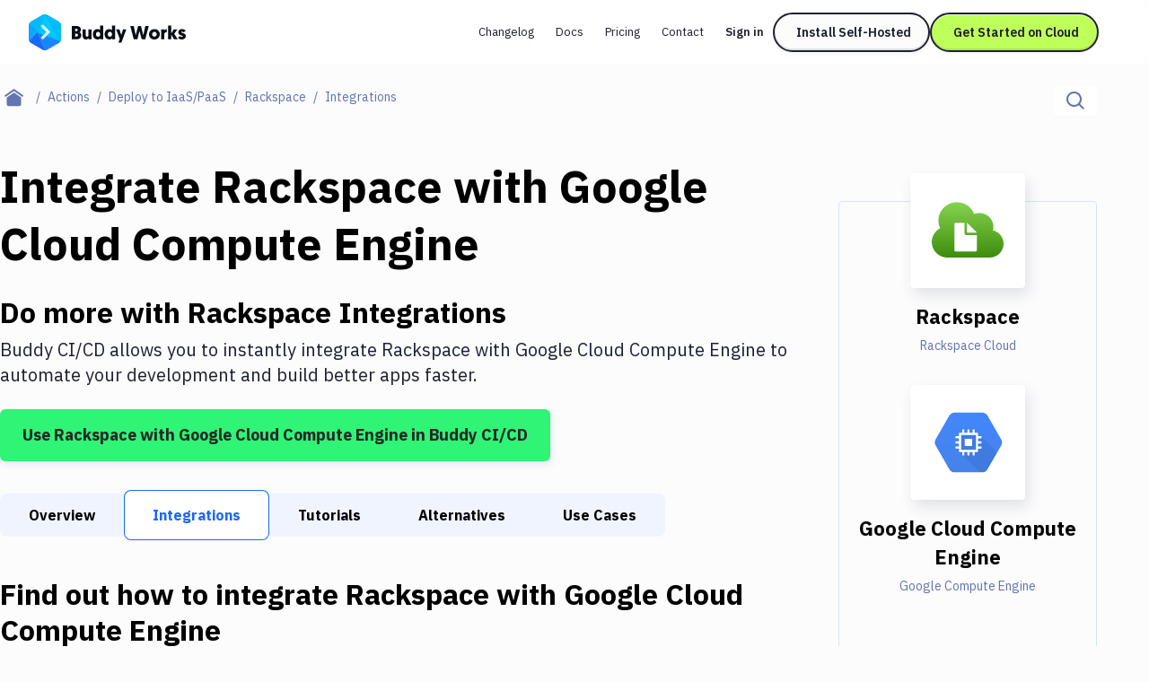

--- FILE ---
content_type: text/html; charset=utf-8
request_url: https://buddy.works/actions/rackspace/integrations/compute-engine
body_size: 31562
content:
<!DOCTYPE html><html lang="en"><head><meta charSet="utf-8"/><meta name="viewport" content="width=device-width"/><meta name="twitter:card" content="summary_large_image"/><meta name="twitter:site" content="@useBuddy"/><meta property="og:type" content="website"/><meta property="og:image" content="https://buddy.works/assets/images/og-social-image.png?260924"/><meta property="og:image:alt" content="Buddy: The DevOps Automation Platform"/><meta property="og:image:width" content="1200"/><meta property="og:image:height" content="630"/><meta property="og:locale" content="en_US"/><meta property="og:site_name" content="Buddy"/><meta property="fb:admins" content="716216558"/><meta property="og:logo" content="https://buddy.works/assets/images/og-logo.png"/><meta name="twitter:image" content="https://buddy.works/assets/images/og-social-image.png?260924"/><title>Automate Rackspace with Google Cloud Compute Engine Integration in 2 minutes with Buddy</title><meta name="robots" content="index,follow"/><meta name="description" content="Set up Rackspace and Google Cloud Compute Engine with Git push triggers. Buddy&#x27;s CI/CD automation makes it easy to connect Discord and Telegram. It&#x27;s free."/><meta property="og:title" content="Automate Rackspace with Google Cloud Compute Engine Integration in 2 minutes with Buddy"/><meta property="og:description" content="Set up Rackspace and Google Cloud Compute Engine with Git push triggers. Buddy&#x27;s CI/CD automation makes it easy to connect Discord and Telegram. It&#x27;s free."/><meta property="og:url" content="https://buddy.works/actions/rackspace/integrations/compute-engine"/><link rel="canonical" href="https://buddy.works/actions/rackspace/integrations/compute-engine"/><script type="application/ld+json">{"@context":"https://schema.org","@type":"BreadcrumbList","itemListElement":[{"@type":"ListItem","position":1,"item":"https://buddy.works","name":"Home"},{"@type":"ListItem","position":2,"item":"https://buddy.works/actions","name":"Actions"},{"@type":"ListItem","position":3,"item":"https://buddy.works/actions/deploy-to-iaas","name":"Deploy to IaaS/PaaS"},{"@type":"ListItem","position":4,"item":"https://buddy.works/actions/rackspace","name":"Rackspace"},{"@type":"ListItem","position":5,"item":"https://buddy.works/actions/rackspace/integrations","name":"Rackspace Integrations"},{"@type":"ListItem","position":6,"item":"https://buddy.works/actions/rackspace/integrations/compute-engine","name":"Google Cloud Compute Engine"}]}</script><meta name="next-head-count" content="22"/><script src="//accounts.google.com/gsi/client" async=""></script><script>
                        (function(w,d,s,l,i){w[l]=w[l]||[];w[l].push({'gtm.start':
                        new Date().getTime(),event:'gtm.js'});var f=d.getElementsByTagName(s)[0],
                        j=d.createElement(s),dl=l!='dataLayer'?'&l='+l:'';j.defer=true;j.src=
                        'https://www.googletagmanager.com/gtm.js?id='+i+dl;f.parentNode.insertBefore(j,f);
                        })(window,document,'script','dataLayer','GTM-TMPRB52');
                      </script><link rel="alternate" type="application/rss+xml" href="/rss.xml"/><script type="text/javascript">
                window.clientIp = "136.117.49.186";
                window.clientHeaders = {"host":"buddy.works","accept-language":"en-US,en;q=0.9","accept":"text/html,application/xhtml+xml,application/xml;q=0.9,image/avif,image/webp,image/apng,*/*;q=0.8,application/signed-exchange;v=b3;q=0.7","referer":"http://buddy.works/actions/rackspace/integrations/compute-engine","x-forwarded-for":"136.117.49.186, 64.252.73.65","user-agent":"Mozilla/5.0 (X11; Linux x86_64) AppleWebKit/537.36 (KHTML, like Gecko) Chrome/121.0.0.0 Safari/537.36","via":"2.0 7f26c41dda80bd7d50ccec2be87c9c3e.cloudfront.net (CloudFront)","origin":"https://www.google.com","x-amz-cf-id":"JO_18ygyQmdHpd_RhCXNwEp69HgoLyHhZUMvMZEWcRYw8S89kDR4jA==","x-forwarded-proto":"https","accept-encoding":"identity","connection":"close","x-forwarded-host":"buddy.works","x-forwarded-port":"3001"};
                window.clientRemoteAddress = undefined;
              </script><link rel="preload" href="/_next/static/media/26d4368bf94c0ec4-s.p.woff2" as="font" type="font/woff2" crossorigin="anonymous" data-next-font="size-adjust"/><link rel="preload" href="/_next/static/media/d3ebbfd689654d3a-s.p.woff2" as="font" type="font/woff2" crossorigin="anonymous" data-next-font="size-adjust"/><link rel="preload" href="/_next/static/media/98e207f02528a563-s.p.woff2" as="font" type="font/woff2" crossorigin="anonymous" data-next-font="size-adjust"/><link rel="preload" href="/_next/static/media/db96af6b531dc71f-s.p.woff2" as="font" type="font/woff2" crossorigin="anonymous" data-next-font="size-adjust"/><link rel="preload" href="/_next/static/media/37786be940ec402b-s.p.woff2" as="font" type="font/woff2" crossorigin="anonymous" data-next-font="size-adjust"/><link rel="preload" href="/_next/static/css/bffa8a51e220e4bc.css" as="style"/><link rel="stylesheet" href="/_next/static/css/bffa8a51e220e4bc.css" data-n-g=""/><link rel="preload" href="/_next/static/css/c6e63bcc62c9a7c3.css" as="style"/><link rel="stylesheet" href="/_next/static/css/c6e63bcc62c9a7c3.css" data-n-p=""/><noscript data-n-css=""></noscript><script defer="" nomodule="" src="/_next/static/chunks/polyfills-42372ed130431b0a.js"></script><script src="/_next/static/chunks/webpack-d1c9e8447b19c52a.js" defer=""></script><script src="/_next/static/chunks/framework-9413e0497e5cfa8f.js" defer=""></script><script src="/_next/static/chunks/main-5d98804624454607.js" defer=""></script><script src="/_next/static/chunks/pages/_app-7124ef4adf8d2fa5.js" defer=""></script><script src="/_next/static/chunks/98388-f7c01e1926c25639.js" defer=""></script><script src="/_next/static/chunks/3773-bfbc18f9e29bd09a.js" defer=""></script><script src="/_next/static/chunks/25935-a23e8df154ba8863.js" defer=""></script><script src="/_next/static/chunks/80708-5d7bb03261cf4b16.js" defer=""></script><script src="/_next/static/chunks/8620-db863a475cc61785.js" defer=""></script><script src="/_next/static/chunks/88601-910fa6d3726af5be.js" defer=""></script><script src="/_next/static/chunks/90836-6ac7affffd7ff521.js" defer=""></script><script src="/_next/static/chunks/pages/actions/%5Bid%5D/integrations/%5BintegrationId%5D-268f2942027735c1.js" defer=""></script><script src="/_next/static/UvLVHzagur0lcn-zWMx2X/_buildManifest.js" defer=""></script><script src="/_next/static/UvLVHzagur0lcn-zWMx2X/_ssgManifest.js" defer=""></script></head><body><noscript>
                    <iframe src="https://www.googletagmanager.com/ns.html?id=GTM-TMPRB52" height="0" width="0" style="display:none;visibility:hidden"></iframe>
                  </noscript><div id="__next"><div class="font-ibm text-primary-800 __variable_c8daab"><header class="bg-white/80 backdrop-blur transition-shadow xl:space-y-8 z-50 w-full max-xl:fixed h-[72px] top-0 sticky"><div class="menu-container-inner mx-auto max-xl:border-b border-border h-full "><div class="flex justify-between h-full py-4 px-6 lg:px-8 items-center gap-1"><div class="flex gap-3 items-center grow"><div class="relative"><a aria-label="Go to homepage" href="/"><svg width="175" height="40" fill="none" xmlns="http://www.w3.org/2000/svg" class="max-xl:hidden"><path fill-rule="evenodd" clip-rule="evenodd" d="M15.336.728a5.413 5.413 0 0 1 5.422 0c3.41 1.966 9.21 5.318 12.62 7.285a5.438 5.438 0 0 1 2.716 4.702v14.57c0 1.94-1.04 3.732-2.716 4.703-3.41 1.966-9.21 5.318-12.62 7.284a5.412 5.412 0 0 1-5.421 0c-3.41-1.966-9.222-5.318-12.62-7.284A5.415 5.415 0 0 1 0 27.285v-14.57a5.415 5.415 0 0 1 2.716-4.702c3.399-1.967 9.211-5.32 12.62-7.285Z" fill="#1A86FD"></path><mask id="buddy-works_svg__a" style="mask-type:luminance" maskUnits="userSpaceOnUse" x="0" y="0" width="37" height="40"><path d="M15.336.728a5.413 5.413 0 0 1 5.422 0c3.41 1.966 9.21 5.318 12.62 7.285a5.438 5.438 0 0 1 2.716 4.702v14.57c0 1.94-1.04 3.732-2.716 4.703-3.41 1.966-9.21 5.318-12.62 7.284a5.412 5.412 0 0 1-5.421 0c-3.41-1.966-9.222-5.318-12.62-7.284A5.415 5.415 0 0 1 0 27.285v-14.57a5.415 5.415 0 0 1 2.716-4.702c3.399-1.967 9.211-5.32 12.62-7.285Z" fill="#fff"></path></mask><g mask="url(#buddy-works_svg__a)" fill-rule="evenodd" clip-rule="evenodd"><path d="m-.187 30.578 9.6-10.424 8.673 20.843L-.187 30.578Z" fill="#1A67FD"></path><path d="M9.413 20.154-.058 9.66l-.129 20.918 9.6-10.424Z" fill="#0DA7FE"></path><path d="M9.412 20.154 19.83-4.878-.059 9.66l9.471 10.494Z" fill="#05BBFF"></path><path d="m18.086-.689 18.052 31.265L9.413 20.154" fill="#00C9FF"></path><path d="m18.086 41.033 18.052-10.455L9.413 20.154l8.673 20.879Z" fill="#1A86FD"></path><path d="M36.138 30.576V7.226L18.086-.688l18.052 31.265Z" fill="#05BBFF"></path><path d="M14.306 13.09a1.62 1.62 0 0 1 2.291 0l6.444 6.445a1.63 1.63 0 0 1 0 2.304l-6.444 6.444a1.62 1.62 0 0 1-2.291 0 1.62 1.62 0 0 1 0-2.291l5.305-5.305-5.305-5.306a1.62 1.62 0 0 1 0-2.29Z" fill="#1A67FD" fill-opacity="0.5"></path><path d="M23.05 20.802a1.618 1.618 0 0 0 0-2.288 1.623 1.623 0 0 0-2.295 0l-6.45 6.45a1.618 1.618 0 0 0 0 2.289 1.622 1.622 0 0 0 2.294 0l6.45-6.451Z" fill="#D6FFFF"></path><path d="M16.602 12.066a1.627 1.627 0 0 0-2.3 0c-.63.63-.63 1.652 0 2.282l6.45 6.45a1.626 1.626 0 0 0 2.3.001c.63-.63.631-1.652 0-2.282l-6.45-6.451Z" fill="#D6FFFF"></path></g><path d="M170.499 27.985c-2.1 0-3.591-1.008-4.242-1.89l1.974-1.91c.588.524 1.323.965 2.436.965.672 0 .987-.21.987-.609 0-1.26-5.04-.714-5.04-4.725 0-2.12 1.848-3.402 4.242-3.402 2.1 0 3.297 1.008 3.948 1.89l-2.268 1.785c-.336-.336-.966-.86-1.827-.86-.504 0-.798.21-.798.545 0 1.386 5.082.588 5.082 4.578 0 2.247-1.974 3.633-4.494 3.633ZM165.657 16.687l-3.549 5.04 3.843 5.985h-4.116l-3.087-5.145v5.145h-3.507V12.53h3.507v8.59l2.982-4.432h3.927ZM153.831 16.414v3.57a3.69 3.69 0 0 0-.567-.042c-1.701 0-2.268 1.24-2.268 2.898v4.872h-3.507V16.687h3.423v1.47c.525-1.07 1.554-1.743 2.919-1.743ZM134.002 22.231c0-3.339 2.583-5.817 5.985-5.817 3.549 0 6.048 2.436 6.048 5.775 0 3.318-2.562 5.796-6.048 5.796-3.507 0-5.985-2.436-5.985-5.754Zm3.507 0c0 1.596 1.05 2.667 2.478 2.667 1.449 0 2.541-1.134 2.541-2.709 0-1.617-1.113-2.688-2.541-2.688-1.449 0-2.478 1.113-2.478 2.73ZM125.802 27.712l-2.373-9.24-2.373 9.24h-4.074l-3.822-14.7h3.843l2.226 10.353 2.583-10.353h3.234l2.583 10.353 2.226-10.353h3.843l-3.822 14.7h-4.074ZM108.73 16.687l-5.46 14.784h-3.319l1.492-4.116-4.117-10.668h3.76l1.953 6.342 2.037-6.342h3.654ZM92.79 22.231c0-1.743-.986-2.73-2.372-2.73-1.428 0-2.373 1.113-2.373 2.73 0 1.638.966 2.688 2.373 2.688 1.512 0 2.373-1.218 2.373-2.688Zm.127 5.481v-.86c-.315.356-1.365 1.133-2.982 1.133-3.171 0-5.397-2.394-5.397-5.775 0-3.423 2.016-5.796 5.208-5.796 1.68 0 2.709.84 2.94 1.113V12.53h3.507v15.183h-3.276ZM79.665 22.231c0-1.743-.987-2.73-2.373-2.73-1.427 0-2.373 1.113-2.373 2.73 0 1.638.966 2.688 2.374 2.688 1.511 0 2.372-1.218 2.372-2.688Zm.126 5.481v-.86c-.314.356-1.364 1.133-2.981 1.133-3.172 0-5.398-2.394-5.398-5.775 0-3.423 2.016-5.796 5.209-5.796 1.68 0 2.709.84 2.94 1.113V12.53h3.506v15.183h-3.275ZM63.549 16.687v6.573c0 1.029.609 1.575 1.449 1.575.966 0 1.512-.693 1.512-1.575v-6.573h3.507v11.025h-3.423v-1.134c-.42.651-1.386 1.407-2.772 1.407-3.444 0-3.78-2.94-3.78-5.187v-6.111h3.507ZM58.573 23.323c0 2.982-2.247 4.39-5.06 4.39h-5.419v-14.7h5.25c2.982 0 4.767 1.427 4.767 3.947 0 1.26-.588 2.478-1.596 3.045 1.45.61 2.058 1.806 2.058 3.318Zm-5.145-1.7h-1.764v3.002h1.743c.945 0 1.47-.672 1.47-1.512 0-.882-.504-1.49-1.449-1.49Zm-.273-5.545h-1.49v2.667h1.532c.82 0 1.26-.567 1.26-1.365 0-.777-.42-1.302-1.302-1.302Z" fill="#0A0D16"></path></svg><svg width="36" height="40" fill="none" xmlns="http://www.w3.org/2000/svg" class="xl:hidden"><mask id="buddy-mobile_svg__a" style="mask-type:alpha" maskUnits="userSpaceOnUse" x="0" y="0" width="36" height="40"><path d="M16.401.422a3.238 3.238 0 0 1 3.198 0L34.4 8.846A3.144 3.144 0 0 1 36 11.576v16.848c0 1.126-.61 2.167-1.599 2.73L19.6 39.578a3.238 3.238 0 0 1-3.198 0L1.6 31.154A3.144 3.144 0 0 1 0 28.424V11.576c0-1.126.61-2.167 1.599-2.73L16.4.422Z" fill="#0DA7FE"></path></mask><g mask="url(#buddy-mobile_svg__a)"><path fill-rule="evenodd" clip-rule="evenodd" d="M16.401.422a3.238 3.238 0 0 1 3.198 0L34.4 8.846A3.144 3.144 0 0 1 36 11.576v16.848c0 1.126-.61 2.167-1.599 2.73L19.6 39.578a3.238 3.238 0 0 1-3.198 0L1.6 31.154A3.144 3.144 0 0 1 0 28.424V11.576c0-1.126.61-2.167 1.599-2.73L16.4.422Z" fill="#0DA7FE"></path></g><mask id="buddy-mobile_svg__b" style="mask-type:alpha" maskUnits="userSpaceOnUse" x="0" y="0" width="36" height="40"><path d="M16.401.422a3.238 3.238 0 0 1 3.198 0L34.4 8.846A3.144 3.144 0 0 1 36 11.576v16.848c0 1.126-.61 2.167-1.599 2.73L19.6 39.578a3.238 3.238 0 0 1-3.198 0L1.6 31.154A3.144 3.144 0 0 1 0 28.424V11.576c0-1.126.61-2.167 1.599-2.73L16.4.422Z" fill="#1A67FD"></path></mask><g mask="url(#buddy-mobile_svg__b)"><path fill-rule="evenodd" clip-rule="evenodd" d="M0 30.246 9.349 20 18 40.488 0 30.246Z" fill="#1A67FD"></path></g><mask id="buddy-mobile_svg__c" style="mask-type:alpha" maskUnits="userSpaceOnUse" x="0" y="0" width="36" height="40"><path d="M16.401.422a3.238 3.238 0 0 1 3.198 0L34.4 8.846A3.144 3.144 0 0 1 36 11.576v16.848c0 1.126-.61 2.167-1.599 2.73L19.6 39.578a3.238 3.238 0 0 1-3.198 0L1.6 31.154A3.144 3.144 0 0 1 0 28.424V11.576c0-1.126.61-2.167 1.599-2.73L16.4.422Z" fill="#0DA7FE"></path></mask><g mask="url(#buddy-mobile_svg__c)"><path fill-rule="evenodd" clip-rule="evenodd" d="M9.349 20 .126 9.685 0 30.246 9.349 20Z" fill="#0DA7FE"></path></g><mask id="buddy-mobile_svg__d" style="mask-type:alpha" maskUnits="userSpaceOnUse" x="0" y="0" width="36" height="40"><path d="M16.401.422a3.238 3.238 0 0 1 3.198 0L34.4 8.846A3.144 3.144 0 0 1 36 11.576v16.848c0 1.126-.61 2.167-1.599 2.73L19.6 39.578a3.238 3.238 0 0 1-3.198 0L1.6 31.154A3.144 3.144 0 0 1 0 28.424V11.576c0-1.126.61-2.167 1.599-2.73L16.4.422Z" fill="#05BBFF"></path></mask><g mask="url(#buddy-mobile_svg__d)"><path fill-rule="evenodd" clip-rule="evenodd" d="M9.349 20 18-.488.126 9.685 9.349 20Z" fill="#05BBFF"></path></g><mask id="buddy-mobile_svg__e" style="mask-type:alpha" maskUnits="userSpaceOnUse" x="0" y="0" width="36" height="40"><path d="M16.401.422a3.238 3.238 0 0 1 3.198 0L34.4 8.846A3.144 3.144 0 0 1 36 11.576v16.848c0 1.126-.61 2.167-1.599 2.73L19.6 39.578a3.238 3.238 0 0 1-3.198 0L1.6 31.154A3.144 3.144 0 0 1 0 28.424V11.576c0-1.126.61-2.167 1.599-2.73L16.4.422Z" fill="#00C9FF"></path></mask><g mask="url(#buddy-mobile_svg__e)"><path fill-rule="evenodd" clip-rule="evenodd" d="m18-.488 18 30.732L9.35 20" fill="#00C9FF"></path></g><mask id="buddy-mobile_svg__f" style="mask-type:alpha" maskUnits="userSpaceOnUse" x="0" y="0" width="36" height="40"><path d="M16.401.422a3.238 3.238 0 0 1 3.198 0L34.4 8.846A3.144 3.144 0 0 1 36 11.576v16.848c0 1.126-.61 2.167-1.599 2.73L19.6 39.578a3.238 3.238 0 0 1-3.198 0L1.6 31.154A3.144 3.144 0 0 1 0 28.424V11.576c0-1.126.61-2.167 1.599-2.73L16.4.422Z" fill="#1A86FD"></path></mask><g mask="url(#buddy-mobile_svg__f)"><path fill-rule="evenodd" clip-rule="evenodd" d="m18 40.522 18-10.276L9.35 20 18 40.522Z" fill="#1A86FD"></path></g><mask id="buddy-mobile_svg__g" style="mask-type:alpha" maskUnits="userSpaceOnUse" x="0" y="0" width="36" height="40"><path d="M16.401.422a3.238 3.238 0 0 1 3.198 0L34.4 8.846A3.144 3.144 0 0 1 36 11.576v16.848c0 1.126-.61 2.167-1.599 2.73L19.6 39.578a3.238 3.238 0 0 1-3.198 0L1.6 31.154A3.144 3.144 0 0 1 0 28.424V11.576c0-1.126.61-2.167 1.599-2.73L16.4.422Z" fill="#05BBFF"></path></mask><g mask="url(#buddy-mobile_svg__g)"><path fill-rule="evenodd" clip-rule="evenodd" d="M36 30.244V9.756L18-.488l18 30.732Z" fill="#05BBFF"></path></g><path fill-rule="evenodd" clip-rule="evenodd" d="m21.805 18.271 2.285 2.252-1.134 1.118-1.151 1.135-6.433 6.34-2.285-2.252 6.433-6.34-6.433-6.34 2.285-2.253 6.433 6.34Z" fill="#1A67FD" fill-opacity="0.5"></path><path fill-rule="evenodd" clip-rule="evenodd" d="m24.09 19.513-2.285-2.253-8.718 8.593 2.285 2.253 8.718-8.593Z" fill="#D6FFFF"></path><path fill-rule="evenodd" clip-rule="evenodd" d="m15.372 10.92-2.285 2.252 8.718 8.593 2.285-2.252-8.718-8.593Z" fill="#D6FFFF"></path></svg></a></div></div><div class="flex"><div class="flex transition-transform duration-500 gap-1 max-xl:h-0 max-xl:opacity-0 max-xl:-translate-x-full"><nav aria-label="main" itemscope="" itemType="http://schema.org/SiteNavigationElement" class="grid xl:flex gap-0.5 hidden"><a itemProp="url" class="whitespace-nowrap inline-block self-center text-new-custom-sm lg:text-[0.8125rem] transition-colors text-primary-800 px-3 py-2 rounded-[2.75rem] hover:bg-background-300 focus-visible:bg-background-300 max-xl:font-semibold  " href="/blog/changelog">Changelog</a><a itemProp="url" class="whitespace-nowrap inline-block self-center text-new-custom-sm lg:text-[0.8125rem] transition-colors text-primary-800 px-3 py-2 rounded-[2.75rem] hover:bg-background-300 focus-visible:bg-background-300 max-xl:font-semibold  " href="/docs/basics/workflows">Docs</a><a itemProp="url" class="whitespace-nowrap inline-block self-center text-new-custom-sm lg:text-[0.8125rem] transition-colors text-primary-800 px-3 py-2 rounded-[2.75rem] hover:bg-background-300 focus-visible:bg-background-300 max-xl:font-semibold  " href="/pricing">Pricing</a><a itemProp="url" class="whitespace-nowrap inline-block self-center text-new-custom-sm lg:text-[0.8125rem] transition-colors text-primary-800 px-3 py-2 rounded-[2.75rem] hover:bg-background-300 focus-visible:bg-background-300 max-xl:font-semibold  " href="/contact">Contact</a></nav><div class="max-xl:w-full w-[452px] relative flex"><div class="gap-3 flex transition-opacity opacity-0 w-0 h-0 "><a href="https://buddy.works/sign-in" itemProp="url" class="whitespace-nowrap inline-block self-center text-new-custom-sm lg:text-[0.8125rem] transition-colors text-primary-800 px-3 py-2 rounded-[2.75rem] hover:bg-background-300 focus-visible:bg-background-300 max-xl:font-semibold lg:font-semibold w-[65px]">Sign in</a><a href="/self-hosted" class="relative whitespace-nowrap block text-center font-ibm border-2 border-primary-800 rounded-[56px] text-primary-800 font-semibold leading-8 transition-shadow hover:shadow-none focus-visible:shadow-none
        bg-background-100 shadow-button-default
        py-1 px-6 text-sm
        
        max-xl:hidden max-xl-auto w-[175px]">Install Self-Hosted</a><div class="max-xl:hidden"><a href="https://buddy.works/sign-up" class="relative whitespace-nowrap block text-center font-ibm border-2 border-primary-800 rounded-[56px] text-primary-800 font-semibold leading-8 transition-shadow hover:shadow-none focus-visible:shadow-none
        bg-green shadow-button-green
        py-1 px-6 text-sm
        
        max-xl:w-full w-[188px]">Get Started on Cloud</a></div></div><div class="gap-3 flex transition-opacity opacity-0 w-0 h-0"></div></div><div class=" transition-opacity duration-1000 hidden opacity-0"><a class="text-primary-600/75 block" href="/about">About</a><a href="https://x.com/useBuddy" target="_blank" rel="noreferrer noopener" class="text-primary-600/75 block">X (Twitter)</a><a href="mailto:support@buddy.works" class="text-primary-600/75 block">support@buddy.works</a></div></div><button type="button" class="h-10 w-10 grid items-center justify-center group xl:hidden shadow-[0_-3px_0_0_inset] shadow-primary-800/[12%] focus-visible:shadow-none border-2 border-primary-800 rounded-full z-20" aria-label="Toggle menu"><span class="block w-[18px] transition-all ease-in-out duration-300 relative bg-body  h-px"><span class="block w-3 h-px left-[3px] transition-all ease-in-out duration-300 absolute bg-body bg-body top-[-6px]"></span><span class="block w-3 h-px left-[3px] transition-all ease-in-out duration-300 absolute bg-body bg-body bottom-[-6px]"></span></span></button></div></div></div><div class="navbar-shadow-colors transition-opacity duration-150 ease-linear mx-auto w-full max-w-screen-custom-xl absolute left-0 right-0 bottom-0 pointer-events-none max-lg:before:content-none before:absolute before:left-0 before:right-0 before:h-2 before:-bottom-2 before:rounded-bl-full before:rounded-br-full before:custom-xl:-bottom-4 before:custom-xl:h-4 opacity-0"></div></header><div class="max-xl:mt-18"><main><div class="container-full md:mt-6 mb-4 md:mb-12"><div class="flex flex-col md:flex-row md:justify-between"><nav aria-label="breadcrumbs" class="order-2 md:order-1 md:max-w-3/5 lg:max-w-4/5"><ul class="flex flex-1 items-center text-sm leading-6"><li class="whitespace-nowrap"><a class="flex after:content-[&#x27;/&#x27;] items-center group after:block after:text-text text-primary after:px-2" aria-label="Home page" href="/"><span class="text-text group-focus-visible:text-primary"><svg viewBox="0 0 22 20" xmlns="http://www.w3.org/2000/svg" fill-rule="evenodd" clip-rule="evenodd" stroke-linejoin="round" stroke-miterlimit="2" class="w-[22px] ml-[14px] md:mx-[5px]"><path d="m10.573 4.216 8 5.456v7.53a2.009 2.009 0 0 1-2 1.998h-12c-1.097 0-2-.902-2-1.998v-7.53l8-5.456zm0-4.216 10.573 7.392L20 9.031l-9.427-6.594-9.427 6.594L0 7.392 10.573 0z" fill="currentColor"></path></svg></span></a></li><li class="whitespace-nowrap"><a class="flex after:content-[&#x27;/&#x27;] items-center group after:block after:text-text text-primary after:px-2" href="/actions"><span class="text-text effect-underline">Actions</span></a></li><li class="whitespace-nowrap"><a class="flex after:content-[&#x27;/&#x27;] items-center group after:block after:text-text text-primary after:px-2" href="/actions/deploy-to-iaas"><span class="text-text effect-underline">Deploy to IaaS/PaaS</span></a></li><li class="whitespace-nowrap"><a class="flex after:content-[&#x27;/&#x27;] items-center group after:block after:text-text text-primary after:px-2" href="/actions/rackspace"><span class="text-text effect-underline">Rackspace</span></a></li><li class="text-text overflow-hidden overflow-ellipsis whitespace-nowrap capitalize">Integrations</li></ul></nav><div class="relative order-1 md:order-2 mb-4 md:mb-0"><div class="flex w-full md:w-auto border-b border-disabled md:border-b-0 "><label for="search-input" aria-label="Click to search" class="h-12 p-[14px] md:py-0 md:h-8 bg-white flex items-center w-full md:w-auto relative cursor-pointer "><span class="flex items-center"><svg width="20" height="20" xmlns="http://www.w3.org/2000/svg" xmlns:xlink="http://www.w3.org/1999/xlink" class="text-text"><defs><path d="M8.5 0a8.5 8.5 0 0 1 6.676 13.762l4.19 4.19c.36.36.389.923.082 1.317l-.084.095c-.39.39-1.027.387-1.412.002l-4.19-4.19A8.5 8.5 0 1 1 8.5 0zm0 2a6.5 6.5 0 1 0 0 13 6.5 6.5 0 0 0 0-13z" id="magnifier_svg__a"></path></defs><use fill="currentColor" xlink:href="#magnifier_svg__a" fill-rule="evenodd"></use></svg></span><input aria-label="Search" id="search-input" class="transition-width duration-300 focus-visible:outline-none ease-linear text-base placeholder-text text-text h-full ml-3 md:ml-0 w-full md:w-0" type="text" placeholder="Search..." data-index="stage_guides" autoComplete="off" value=""/></label></div></div></div></div><div class="container mb-40 custom-lg:grid gap-10 custom-lg:grid-cols-action-main-layout"><aside class="custom-lg:hidden pt-12 fixed custom-lg:pt-0 top-0 z-50 custom-lg:z-0 bg-white left-0 h-full sidebar-translate transition-all ease-in-out duration-300 custom-lg:static custom-lg:bg-transparent  w-0 custom-lg:w-full"><div class="overflow-y-scroll remove-scrollbar h-screen "><div class="transition-all ease-in-out duration-300 relative remove-scrollbar overflow-y-scroll  max-h-max "><h2 class="font-geomanist text-2xl lg:text-custom-4xl lg:leading-10 text-black font-bold mb-6 ml-6 custom-lg:ml-0 whitespace-nowrap mt-16">Filter By Category</h2><nav class="mb-14 ml-6 custom-lg:ml-0"><ul><li class="mb-4"><a class="hover:shadow-underline whitespace-nowrap focus-visible:shadow-underline text-body transition-shadow false" href="/actions">All</a></li><li class="mb-4"><a class="hover:shadow-underline whitespace-nowrap focus-visible:shadow-underline text-body transition-shadow false" href="/actions/transfer">Deploy to Server</a></li><li class="mb-4"><a class="hover:shadow-underline whitespace-nowrap focus-visible:shadow-underline text-body transition-shadow font-bold shadow-underline" href="/actions/deploy-to-iaas">Deploy to IaaS/PaaS</a></li><li class="mb-4"><a class="hover:shadow-underline whitespace-nowrap focus-visible:shadow-underline text-body transition-shadow false" href="/actions/amazon-web-services">Amazon Web Services</a></li><li class="mb-4"><a class="hover:shadow-underline whitespace-nowrap focus-visible:shadow-underline text-body transition-shadow false" href="/actions/digitalocean">DigitalOcean</a></li><li class="mb-4"><a class="hover:shadow-underline whitespace-nowrap focus-visible:shadow-underline text-body transition-shadow false" href="/actions/google-cloud-platform">Google Cloud Platform</a></li><li class="mb-4"><a class="hover:shadow-underline whitespace-nowrap focus-visible:shadow-underline text-body transition-shadow false" href="/actions/build-actions">Build Actions</a></li><li class="mb-4"><a class="hover:shadow-underline whitespace-nowrap focus-visible:shadow-underline text-body transition-shadow false" href="/actions/build-tools">Build Tools &amp; Task Runners</a></li><li class="mb-4"><a class="hover:shadow-underline whitespace-nowrap focus-visible:shadow-underline text-body transition-shadow false" href="/actions/services">Services</a></li><li class="mb-4"><a class="hover:shadow-underline whitespace-nowrap focus-visible:shadow-underline text-body transition-shadow false" href="/actions/static-site-generators">Static Site Generators</a></li><li class="mb-4"><a class="hover:shadow-underline whitespace-nowrap focus-visible:shadow-underline text-body transition-shadow false" href="/actions/download">Download</a></li><li class="mb-4"><a class="hover:shadow-underline whitespace-nowrap focus-visible:shadow-underline text-body transition-shadow false" href="/actions/docker">Docker</a></li><li class="mb-4"><a class="hover:shadow-underline whitespace-nowrap focus-visible:shadow-underline text-body transition-shadow false" href="/actions/kubernetes">Kubernetes</a></li><li class="mb-4"><a class="hover:shadow-underline whitespace-nowrap focus-visible:shadow-underline text-body transition-shadow false" href="/actions/android">Android</a></li><li class="mb-4"><a class="hover:shadow-underline whitespace-nowrap focus-visible:shadow-underline text-body transition-shadow false" href="/actions/setup">Setup</a></li><li class="mb-4"><a class="hover:shadow-underline whitespace-nowrap focus-visible:shadow-underline text-body transition-shadow false" href="/actions/devops">DevOps</a></li><li class="mb-4"><a class="hover:shadow-underline whitespace-nowrap focus-visible:shadow-underline text-body transition-shadow false" href="/actions/version-control">Delivery to Version Control</a></li><li class="mb-4"><a class="hover:shadow-underline whitespace-nowrap focus-visible:shadow-underline text-body transition-shadow false" href="/actions/code-quality">Code Quality &amp; Review</a></li><li class="mb-4"><a class="hover:shadow-underline whitespace-nowrap focus-visible:shadow-underline text-body transition-shadow false" href="/actions/notifications">Notifications</a></li><li class="mb-4"><a class="hover:shadow-underline whitespace-nowrap focus-visible:shadow-underline text-body transition-shadow false" href="/actions/performance-monitoring">Performance &amp; App Monitoring</a></li><li class="mb-4"><a class="hover:shadow-underline whitespace-nowrap focus-visible:shadow-underline text-body transition-shadow false" href="/actions/uptime-monitoring">Uptime Monitoring</a></li><li class="mb-4"><a class="hover:shadow-underline whitespace-nowrap focus-visible:shadow-underline text-body transition-shadow false" href="/actions/git-hosting-services">Git Hosting Services</a></li><li class="mb-4"><a class="hover:shadow-underline whitespace-nowrap focus-visible:shadow-underline text-body transition-shadow false" href="/actions/virtual-machine">Virtual Machine</a></li></ul></nav></div></div></aside><div class="sidebar-overlay "><article class="mb-8"><h1 class="font-geomanist text-2xl custom-xl:text-custom-5xl md:leading-[64px] text-black font-black mb-6">Integrate <!-- -->Rackspace<!-- --> with <!-- -->Google Cloud Compute Engine</h1><p class="font-geomanist text-2xl lg:text-custom-4xl lg:leading-10 text-black font-bold mb-2">Do more with <!-- -->Rackspace<!-- --> Integrations</p><p class="mb-6 text-xl leading-7">Buddy CI/CD allows you to instantly integrate <!-- -->Rackspace<!-- --> with <!-- -->Google Cloud Compute Engine<!-- --> to automate your development and build better apps faster.</p><a href="https://buddy.works/sign-up" class="inline-flex items-center justify-center font-bold border-[1px] shadow-custom-s transition-shadow hover:shadow-custom-xl focus-visible:shadow-custom-xl py-3 px-6 xl:text-lg xl:leading-8     bg-custom-success text-body border-transparent rounded-md text-center ">Use <!-- -->Rackspace<!-- --> with <!-- -->Google Cloud Compute Engine<!-- --> in Buddy CI/CD</a></article><div class="relative h-12 md:h-14 flex items-center w-full mb-10 after:absolute after:left-3/4 after:-right-4 after:top-0 after:bottom-0 after:bg-gradient-to-r after:from-transparent after:to-white md:after:hidden after:pointer-events-none"><div class="relative flex items-center w-full h-12 md:h-14 remove-scrollbar undefined  indiana-scroll-container"><a class="px-4 xl:px-8 z-0 font-bold first-of-type:rounded-l-lg last-of-type:rounded-r-lg whitespace-nowrap focus-visible:text-primary text-black leading-10 h-10 md:h-12 md:leading-[48px] bg-gray-lighter" href="/actions/rackspace">Overview</a><a class="px-4 xl:px-8 z-0 font-bold first-of-type:rounded-l-lg last-of-type:rounded-r-lg whitespace-nowrap focus-visible:text-primary bg-white ring-1 ring-inset outline-offset-0 ring-primary text-primary leading-[48px] h-12 md:h-14 md:leading-[56px] rounded-lg" href="/actions/rackspace/integrations">Integrations</a><a class="px-4 xl:px-8 z-0 font-bold first-of-type:rounded-l-lg last-of-type:rounded-r-lg whitespace-nowrap focus-visible:text-primary text-black leading-10 h-10 md:h-12 md:leading-[48px] bg-gray-lighter" href="/actions/rackspace/tutorials">Tutorials</a><a class="px-4 xl:px-8 z-0 font-bold first-of-type:rounded-l-lg last-of-type:rounded-r-lg whitespace-nowrap focus-visible:text-primary text-black leading-10 h-10 md:h-12 md:leading-[48px] bg-gray-lighter" href="/actions/rackspace/alternatives">Alternatives</a><a class="px-4 xl:px-8 z-0 font-bold first-of-type:rounded-l-lg last-of-type:rounded-r-lg whitespace-nowrap focus-visible:text-primary text-black leading-10 h-10 md:h-12 md:leading-[48px] bg-gray-lighter" href="/actions/rackspace/use-cases">Use Cases</a></div></div><section class="mb-20 custom-lg:mb-0"><h2 class="font-geomanist text-2xl lg:text-custom-4xl lg:leading-10 text-black font-bold mb-20">Find out how to integrate <!-- -->Rackspace<!-- --> with <!-- -->Google Cloud Compute Engine</h2><div class="relative mb-12 pt-20 px-6 pb-8 lg:px-8 lg:pb-16 bg-gray-lighter rounded-lg"><div class="flex w-full justify-center absolute left-0 -top-11"><div class="flex justify-center py-4 mx-auto bg-white rounded-lg shadow-custom-l"><div class="w-14 h-14 mx-3 flex items-center justify-center"></div><div class="flex flex-col justify-center items-center text-light-blue"><svg viewBox="0 0 32 32" xmlns="http://www.w3.org/2000/svg" fill-rule="evenodd" clip-rule="evenodd" stroke-linejoin="round" stroke-miterlimit="2" class="rotate-180 w-6"><path d="M20.667 21.754 18.8 23.667l-7.466-7.652.34-.348-.34-.348L18.8 7.667l1.867 1.913-5.94 6.086 5.94 6.088z" fill="currentColor"></path></svg><svg viewBox="0 0 32 32" xmlns="http://www.w3.org/2000/svg" fill-rule="evenodd" clip-rule="evenodd" stroke-linejoin="round" stroke-miterlimit="2" class="w-6"><path d="M20.667 21.754 18.8 23.667l-7.466-7.652.34-.348-.34-.348L18.8 7.667l1.867 1.913-5.94 6.086 5.94 6.088z" fill="currentColor"></path></svg></div><div class="w-14 h-14 mx-3 flex items-center justify-center"></div></div></div><p class="my-5">In a matter of minutes and without a single line of code, Buddy allows you to connect <!-- -->Rackspace<!-- --> and <!-- -->Google Cloud Compute Engine<!-- -->. Are you ready to find your productivity superpowers?</p><div class="relative pl-4 mb-10"><span class="w-[2px] h-full absolute top-3 left-0  bg-light-blue"></span><div class="mb-6"><p class="text-xl leading-8 font-bold mb-2 relative before:absolute before:left-[-19px] before:bg-primary before:h-2 before:w-2 before:rounded-full flex items-center">When this happens...</p><div class="flex items-center"><div class="grid justify-items-center mr-3"><figure class="bg-timeline-ring flex justify-center items-center h-12 w-12 md:h-20 md:w-20 bg-no-repeat bg-contain"></figure></div><p class="text-ellipsis overflow-hidden text-sm md:text-xl whitespace-nowrap ">GitHub Push / Bitbucket Push / Git Push</p></div></div><div class="mb-6"><p class="text-xl leading-8 font-bold mb-2 relative before:absolute before:left-[-19px] before:bg-primary before:h-2 before:w-2 before:rounded-full flex items-center">Then do this...</p><div class="flex items-center"><div class="grid justify-items-center mr-3"><figure class="bg-timeline-ring flex justify-center items-center h-12 w-12 md:h-20 md:w-20 bg-no-repeat bg-contain"></figure></div><p class="text-ellipsis overflow-hidden text-sm md:text-xl whitespace-nowrap ">Rackspace</p></div><div class="flex items-center"><div class="grid justify-items-center mr-3"><svg viewBox="0 0 32 32" xmlns="http://www.w3.org/2000/svg" fill-rule="evenodd" clip-rule="evenodd" stroke-linejoin="round" stroke-miterlimit="2" class="text-light-blue -rotate-90 w-5 md:w-6 inline-block"><path d="M20.667 21.754 18.8 23.667l-7.466-7.652.34-.348-.34-.348L18.8 7.667l1.867 1.913-5.94 6.086 5.94 6.088z" fill="currentColor"></path></svg><figure class="bg-timeline-ring flex justify-center items-center h-12 w-12 md:h-20 md:w-20 bg-no-repeat bg-contain"></figure></div><p class="text-ellipsis overflow-hidden text-sm md:text-xl whitespace-nowrap mt-5">Google Cloud Compute Engine</p></div></div></div><div class="text-center"><a href="https://buddy.works/sign-up" class="inline-flex items-center justify-center font-bold border-[1px] shadow-custom-s transition-shadow hover:shadow-custom-xl focus-visible:shadow-custom-xl py-3 px-6 xl:text-lg xl:leading-8     bg-primary text-white focus-visible:border-primary-darker border-transparent rounded-md text-center ">Try It - Get Started Free Now!</a></div></div><div><p class="mb-4">Automate building with Rackspace and Google Cloud Compute Engine on every push to GitHub, recurrently or manually. 
Set up the Continuous Integration and Delivery (CI/CD) workflow with GitHub, Rackspace, Google Cloud Compute Engine and Buddy in minutes. Build test &amp; deploy instantly. Turn DevOps into NoOps with Buddy’s automation.</p><h2 id="how-it-works" class="font-geomanist text-2xl lg:text-custom-4xl lg:leading-10 text-black font-bold flex w-full items-center scroll-mt-custom group mt-10 mb-4">How it Works<span class="transition-opacity ml-2 opacity-0 focus-within:opacity-100 group-hover:opacity-100"><a class="text-text hover:text-primary" href="#how-it-works" title="Copy link"><svg width="32" height="32" viewBox="0 0 32 32" fill="none" xmlns="http://www.w3.org/2000/svg"><rect x="0.5" y="0.5" width="31" height="31" rx="3.5" stroke="#CFCDC8"></rect><path fill-rule="evenodd" clip-rule="evenodd" d="M20 15L20 13L19 13L19 11L17 11L17 10L15 10L13 10L11 10L9 10L9 11L7 11L7 13L6 13L6 15L6 17L7 17L7 19L9 19L9 20L11 20L11 18L9 18L9 17L8 17L8 15L8 13L9 13L9 12L11 12L13 12L15 12L17 12L17 13L18 13L18 15L18 17L17 17L17 18L15 18L15 20L17 20L17 19L19 19L19 17L20 17L20 15Z" fill="#1D2130"></path><path fill-rule="evenodd" clip-rule="evenodd" d="M26 18L26 16L25 16L25 14L23 14L23 13L21 13L21 15L23 15L23 16L24 16L24 18L24 20L23 20L23 21L21 21L19 21L17 21L15 21L15 20L14 20L14 18L14 16L15 16L15 15L17 15L17 13L15 13L15 14L13 14L13 16L12 16L12 18L12 20L13 20L13 22L15 22L15 23L17 23L19 23L21 23L23 23L23 22L25 22L25 20L26 20L26 18Z" fill="#1D2130"></path></svg></a></span></h2><ul class="list-disc pl-6 marker:text-body mb-6"><li class="mb-2">As soon as a push to GitHub is detected, Buddy triggers the Rackspace action</li><li class="mb-2">The pipeline can be also triggered manually or recurrently</li><li class="mb-2">Once the Rackspace has finished, Buddy automatically triggers Google Cloud Compute Engine</li><li class="mb-2">Any generated artifacts will be saved to the pipeline filesystem</li></ul></div></section></div><aside><div class="sticky top-40"><article class="border-[1px] border-custom-border rounded mt-12 mb-10 px-4 pb-9"><div class=""><figure class="mb-4 w-32 h-32 mx-auto bg-white rounded flex items-center justify-center shadow-custom -mt-8"></figure><div class="flex flex-col items-center text-center"><h2 class="font-geomanist text-xl lg:text-custom-xl leading-8 text-black font-bold mb-1 text-center">Rackspace</h2><p class="text-sm leading-6 mb-8 text-text">Rackspace Cloud</p></div></div><div class=""><figure class="mb-4 w-32 h-32 mx-auto bg-white rounded flex items-center justify-center shadow-custom "></figure><div class="flex flex-col items-center text-center"><h2 class="font-geomanist text-xl lg:text-custom-xl leading-8 text-black font-bold mb-1 text-center">Google Cloud Compute Engine</h2><p class="text-sm leading-6 mb-8 text-text">Google Compute Engine</p></div></div></article></div></aside></div></main></div><footer class="font-ibm text-primary-800 text-new-custom-sm bg-background-100 pt-18  border-t border-border"><div class="new-main-container px-6 xl:px-0 xl:min-w-min xl:w-[calc(100%-64px)] flex flex-col lg:block"><div class=""><div class="flex gap-x-8"><nav class="grow mb-12 md:mb-8 w-1/2" aria-label="Resources"><div class="relative z-2 after:-z-1 after:absolute after:w-full after:bg-stripe after:bg-repeat-x pr-2 after:bottom-0 flex bg-background-100 after:h-full font-medium leading-6 mb-4 !pb-0"><div class="inline-block pr-3 py-0.5 bg-background-100 relative !py-0"><div class="relative"><p class="pr-1">Resources</p></div></div></div><div class="grid md:grid-cols-2"><ul><li><a rel="noopener" href="/docs/basics/workflows"><span class="md:whitespace-nowrap effect-underline inline-block text-body effect-underline--dark effect-underline--primary-800 text-sm md:text-new-custom-xs leading-6 text-primary-800">Docs</span></a></li><li><a href="/docs/api/getting-started/overview"><span class="md:whitespace-nowrap effect-underline inline-block text-body effect-underline--dark effect-underline--primary-800 text-sm md:text-new-custom-xs leading-6 text-primary-800">API</span></a></li><li><a href="/docs/api/terraform"><span class="md:whitespace-nowrap effect-underline inline-block text-body effect-underline--dark effect-underline--primary-800 text-sm md:text-new-custom-xs leading-6 text-primary-800">Terraform</span></a></li><li><a href="/guides"><span class="md:whitespace-nowrap effect-underline inline-block text-body effect-underline--dark effect-underline--primary-800 text-sm md:text-new-custom-xs leading-6 text-primary-800">Guides</span></a></li></ul><ul><li><a href="/self-hosted"><span class="md:whitespace-nowrap effect-underline inline-block text-body effect-underline--dark effect-underline--primary-800 text-sm md:text-new-custom-xs leading-6 text-primary-800">Download Self-Hosted</span></a></li><li><a href="/security"><span class="md:whitespace-nowrap effect-underline inline-block text-body effect-underline--dark effect-underline--primary-800 text-sm md:text-new-custom-xs leading-6 text-primary-800">Security</span></a></li><li><a href="/blog"><span class="md:whitespace-nowrap effect-underline inline-block text-body effect-underline--dark effect-underline--primary-800 text-sm md:text-new-custom-xs leading-6 text-primary-800">Blog</span></a></li><li><a href="/tutorials"><span class="md:whitespace-nowrap effect-underline inline-block text-body effect-underline--dark effect-underline--primary-800 text-sm md:text-new-custom-xs leading-6 text-primary-800">Tutorials</span></a></li></ul></div></nav><nav class="grow mb-12 md:mb-8 w-1/2" aria-label="Company"><div class="relative z-2 after:-z-1 after:absolute after:w-full after:bg-stripe after:bg-repeat-x pr-2 after:bottom-0 flex bg-background-100 after:h-full font-medium leading-6 mb-4 !pb-0"><div class="inline-block pr-3 py-0.5 bg-background-100 relative !py-0"><div class="relative"><p class="pr-1">Company</p></div></div></div><div class="grid md:grid-cols-3"><ul><li><a href="/about"><span class="md:whitespace-nowrap effect-underline inline-block text-body effect-underline--dark effect-underline--primary-800 text-sm md:text-new-custom-xs leading-6 text-primary-800">About</span></a></li><li><a href="/customers"><span class="md:whitespace-nowrap effect-underline inline-block text-body effect-underline--dark effect-underline--primary-800 text-sm md:text-new-custom-xs leading-6 text-primary-800">Customers</span></a></li><li><a href="/contact"><span class="md:whitespace-nowrap effect-underline inline-block text-body effect-underline--dark effect-underline--primary-800 text-sm md:text-new-custom-xs leading-6 text-primary-800">Support</span></a></li><li><a href="https://x.com/useBuddy"><span class="md:whitespace-nowrap effect-underline inline-block text-body effect-underline--dark effect-underline--primary-800 text-sm md:text-new-custom-xs leading-6 text-primary-800">X (Twitter)</span></a></li></ul><ul><li><a href="/disclosure-policy"><span class="md:whitespace-nowrap effect-underline inline-block text-body effect-underline--dark effect-underline--primary-800 text-sm md:text-new-custom-xs leading-6 text-primary-800">Responsible Disclosure</span></a></li><li><a href="/gdpr"><span class="md:whitespace-nowrap effect-underline inline-block text-body effect-underline--dark effect-underline--primary-800 text-sm md:text-new-custom-xs leading-6 text-primary-800">GDPR</span></a></li><li><a href="/terms-of-service"><span class="md:whitespace-nowrap effect-underline inline-block text-body effect-underline--dark effect-underline--primary-800 text-sm md:text-new-custom-xs leading-6 text-primary-800">Terms of Service</span></a></li><li><a href="/privacy-policy"><span class="md:whitespace-nowrap effect-underline inline-block text-body effect-underline--dark effect-underline--primary-800 text-sm md:text-new-custom-xs leading-6 text-primary-800">Privacy Policy</span></a></li></ul><div class="pl-10 mt-2 max-md:hidden"><img alt="SOC2" loading="lazy" width="261" height="260" decoding="async" data-nimg="1" class="w-[131px]" style="color:transparent" srcSet="/_next/image?url=%2Fassets%2Fimages%2Fnew%2Fsoc2-new.png&amp;w=355&amp;q=75 1x, /_next/image?url=%2Fassets%2Fimages%2Fnew%2Fsoc2-new.png&amp;w=640&amp;q=75 2x" src="/_next/image?url=%2Fassets%2Fimages%2Fnew%2Fsoc2-new.png&amp;w=640&amp;q=75"/></div></div></nav></div></div><div class="z-0 relative md:mt-4 flex max-md:flex-col max-md:text-center items-center w-full md:gap-4 justify-between"><div class="pl-5 md:hidden"><img alt="SOC2" loading="lazy" width="261" height="260" decoding="async" data-nimg="1" class="w-[131px]" style="color:transparent" srcSet="/_next/image?url=%2Fassets%2Fimages%2Fnew%2Fsoc2-new.png&amp;w=355&amp;q=75 1x, /_next/image?url=%2Fassets%2Fimages%2Fnew%2Fsoc2-new.png&amp;w=640&amp;q=75 2x" src="/_next/image?url=%2Fassets%2Fimages%2Fnew%2Fsoc2-new.png&amp;w=640&amp;q=75"/></div><p class="text-nowrap inline-block text-primary-600/70 text-sm md:text-new-custom-xs mx-md:mb-2 max-md:order-2">© <!-- -->2026</p><div class="bg-stripe h-0.5 max-md:hidden w-full"></div><a href="https://status.buddy.works" target="_blank" rel="noopener noreferrer" class="flex items-center gap-1"><span class="inline-block text-[#089E6E] text-sm md:text-new-custom-xs leading-6 effect-underline effect-underline--green">All systems are operational</span><svg width="19" height="18" fill="none" xmlns="http://www.w3.org/2000/svg"><circle cx="9.334" cy="9" r="6.75" fill="#17D369"></circle><path d="m6.333 9.063 1.508 1.49a1 1 0 0 0 1.406 0L12.334 7.5" stroke="#FCFCFD" stroke-linecap="round"></path></svg></a></div><svg viewBox="0 0 1202 105" fill="none" xmlns="http://www.w3.org/2000/svg" class=" max-lg:hidden w-full mt-16"><path d="m1116.26 126.569 20.42-20.415c5.97 4.044 13.48 7.126 21.76 7.126 5.01 0 6.93-1.733 6.93-3.659 0-8.474-45.84-4.815-45.84-40.637 0-20.029 18.11-32.932 41.6-32.932 18.88 0 31.2 8.473 38.33 16.755l-24.07 19.066c-3.66-3.274-8.48-6.548-15.03-6.548-4.04 0-5.77 1.733-5.77 3.467 0 10.014 46.41 5.97 46.41 39.673 0 22.533-17.53 34.281-42.37 34.281-19.07 0-35.82-8.474-42.37-16.177ZM1009.02 140.242V1h37.37v77.036l23.88-39.481h41.79l-32.36 46.8 35.05 54.887h-43.91l-24.45-44.873v44.873h-37.37ZM996.765 36.051v36.4c-1.348-.385-3.467-.77-5.971-.77-12.518 0-19.451 7.896-19.451 21.184v47.377h-37.362V38.555h36.399V51.46c5.007-9.63 15.407-15.408 26.385-15.408ZM922.036 89.399c0 30.814-24.459 53.347-56.622 53.347-32.162 0-56.621-22.533-56.621-53.347 0-30.815 24.459-53.348 56.621-53.348 32.163 0 56.622 22.533 56.622 53.348Zm-75.881 0c0 12.903 8.089 21.185 19.259 21.185s19.259-8.282 19.259-21.185c0-12.904-8.089-21.378-19.259-21.378s-19.259 8.474-19.259 21.378ZM733.244 140.242l-19.259-77.42-19.259 77.42h-43.525L616.342 5.429h41.021l17.911 89.555 21.57-89.555h34.281l21.57 89.555 17.911-89.555h41.022l-35.052 134.813h-43.332ZM525.19 174.716h-35.051l13.673-38.326-37.747-97.835h40.058l14.637 52.577 15.6-52.577h38.903L525.19 174.716ZM456.691 1v139.242h-34.666v-6.548c-3.852 3.852-12.711 9.052-26 9.052-29.659 0-50.458-22.148-50.458-53.347 0-31.392 18.488-53.348 47.954-53.348 13.097 0 22.148 5.778 25.807 8.86V1h37.363Zm-36.207 88.399c0-13.482-7.511-21.378-18.681-21.378-11.941 0-18.874 8.86-18.874 21.378 0 12.903 7.126 21.184 18.874 21.184 12.326 0 18.681-9.629 18.681-21.184ZM333.689 1v139.242h-34.666v-6.548c-3.852 3.852-12.711 9.052-25.999 9.052-29.659 0-50.459-22.148-50.459-53.347 0-31.392 18.489-53.348 47.955-53.348 13.096 0 22.148 5.778 25.807 8.86V1h37.362Zm-36.207 88.399c0-13.482-7.511-21.378-18.681-21.378-11.94 0-18.874 8.86-18.874 21.378 0 12.903 7.126 21.184 18.874 21.184 12.326 0 18.681-9.629 18.681-21.184ZM149.554 142.746c-24.073 0-34.473-15.215-34.473-38.711v-65.48h37.362V98.45c0 7.704 4.622 11.363 10.785 11.363 7.319 0 10.785-5.007 10.785-10.785V38.555h37.363v101.687h-36.4v-9.629c-3.659 5.2-12.903 12.133-25.422 12.133ZM1 140.242V5.429h52.192c28.31 0 45.643 13.097 45.643 36.592 0 12.326-5.007 21.185-14.444 27.54 12.904 5.778 18.681 16.756 18.681 29.852 0 28.311-21.955 40.829-48.917 40.829H1Zm38.133-83.776h11.17c6.163 0 9.437-4.237 9.437-9.822 0-5.393-3.274-9.245-9.822-9.245H39.133v19.067Zm0 51.614h13.674c6.933 0 10.977-5.778 10.977-10.978 0-5.392-3.659-10.785-10.4-10.785H39.133v21.763Z" stroke="#D5D9E8"></path></svg><svg viewBox="0 0 342 30" fill="none" xmlns="http://www.w3.org/2000/svg" class="w-full mt-12 lg:hidden"><path d="m316.991 36.578 5.784-5.784c1.691 1.146 3.819 2.019 6.166 2.019 1.418 0 1.964-.492 1.964-1.037 0-2.401-12.987-1.364-12.987-11.514 0-5.675 5.129-9.33 11.787-9.33 5.347 0 8.839 2.4 10.858 4.747l-6.82 5.402c-1.037-.928-2.401-1.856-4.257-1.856-1.146 0-1.637.491-1.637.983 0 2.837 13.151 1.691 13.151 11.24 0 6.385-4.966 9.713-12.005 9.713-5.402 0-10.149-2.4-12.004-4.583ZM286.606 40.452V1h10.586v21.827l6.767-11.186H315.8l-9.167 13.26 9.931 15.551h-12.442l-6.93-12.714v12.714h-10.586ZM283.133 10.931v10.313a6.367 6.367 0 0 0-1.691-.218c-3.547 0-5.512 2.237-5.512 6.003v13.423h-10.586V11.641h10.314v3.656c1.418-2.729 4.365-4.366 7.475-4.366ZM261.96 26.046c0 8.731-6.93 15.115-16.043 15.115-9.112 0-16.042-6.384-16.042-15.115 0-8.73 6.93-15.115 16.042-15.115 9.113 0 16.043 6.385 16.043 15.115Zm-21.499 0c0 3.656 2.291 6.003 5.456 6.003 3.165 0 5.457-2.347 5.457-6.003s-2.292-6.057-5.457-6.057-5.456 2.401-5.456 6.057ZM208.469 40.452l-5.457-21.936-5.456 21.936h-12.333l-9.876-38.197h11.623l5.074 25.374 6.112-25.374h9.713l6.111 25.374 5.075-25.374h11.623l-9.931 38.197h-12.278ZM149.52 50.22h-9.931l3.874-10.86-10.695-27.72h11.35l4.147 14.897 4.42-14.896h11.023L149.52 50.219ZM130.112 1v39.452h-9.822v-1.855c-1.091 1.091-3.601 2.564-7.366 2.564-8.404 0-14.297-6.275-14.297-15.115 0-8.894 5.239-15.115 13.587-15.115 3.711 0 6.276 1.637 7.312 2.51V1h10.586Zm-10.258 25.046c0-3.82-2.128-6.057-5.293-6.057-3.383 0-5.348 2.51-5.348 6.057 0 3.656 2.019 6.003 5.348 6.003 3.492 0 5.293-2.729 5.293-6.003ZM95.262 1v39.452H85.44v-1.855c-1.091 1.091-3.602 2.564-7.367 2.564-8.403 0-14.296-6.275-14.296-15.115 0-8.894 5.238-15.115 13.587-15.115 3.71 0 6.275 1.637 7.312 2.51V1h10.586ZM85.003 26.046c0-3.82-2.128-6.057-5.293-6.057-3.383 0-5.347 2.51-5.347 6.057 0 3.656 2.019 6.003 5.347 6.003 3.493 0 5.293-2.729 5.293-6.003ZM43.09 41.161c-6.82 0-9.767-4.31-9.767-10.968V11.641h10.586v16.97c0 2.183 1.31 3.22 3.056 3.22 2.073 0 3.055-1.42 3.055-3.056V11.64h10.586v28.811H50.293v-2.728c-1.037 1.473-3.656 3.437-7.203 3.437ZM1 40.452V2.255h14.788c8.021 0 12.932 3.71 12.932 10.368 0 3.492-1.419 6.002-4.092 7.803 3.655 1.637 5.293 4.747 5.293 8.458 0 8.021-6.221 11.568-13.86 11.568H1Zm10.804-23.737h3.165c1.746 0 2.674-1.2 2.674-2.783 0-1.527-.928-2.619-2.783-2.619h-3.056v5.402Zm0 14.624h3.874c1.965 0 3.11-1.637 3.11-3.11 0-1.528-1.036-3.056-2.946-3.056h-4.038v6.166Z" stroke="#D5D9E8"></path></svg></div></footer></div></div><script id="__NEXT_DATA__" type="application/json">{"props":{"pageProps":{"action":{"name":"Rackspace","custom_title":"Rackspace Cloud","category":"deploy-to-iaas","logo":"/static/images/actions/rackspace/rackspace.svg","about":"Rackspace Inc. is a US-based cloud computing platform that is designed for better management of public and private cloud deployments across multiple cloud platforms such as Amazon Web Services, Microsoft Azure and OpenStack. Rackspace has multiple data centers operating across the globe: USA, UK, Australia, Hong Kong just to name a few. ","companyLink":"https://www.rackspace.com/","canonicalWeight":5,"actionExplanation":[{"header":"Setup","image":"/static/images/actions/rackspace/explanation/setup.png","markers":[],"width":"836","height":"1009"},{"header":"Ignore Paths","image":"/static/images/actions/rackspace/explanation/ignore-path.png","markers":[],"width":"836","height":"775"},{"header":"Action","image":"/static/images/actions/rackspace/explanation/action.png","markers":[],"width":"836","height":"590"},{"header":"Integration","image":"/static/images/actions/rackspace/explanation/integration.png","markers":[],"width":"836","height":"429"}],"alternateCategories":[],"screenshots":[],"excludeCategories":["services"],"overview":"### What it does\n\nThis action uploads your files from a Git / GitHub / Bitbucket repository or Buddy’s pipeline filesystem to Rackspace Cloud Files, the online object storage for files and media.\n\n### How it works\n\nThe action is aware of what is currently on the server and will upload only what has changed between revisions/pushes. It uploads new files, updates the changed ones, and deletes everything what has been deleted in the repository. The same goes for the deploys from the pipeline's filesystem: only changes between executions are deployed.\n\nThe action uses Rackspace Cloud API for the integration which can be found in the Rackspace’s Dashboard on the \u003cu\u003eMy Profile \u0026 Settings\u003c/u\u003e page. Once the integration is established, the action allows for selecting Rackspace’s region and container to transfer files to.\n\n\u003cActionExplanation /\u003e\n\n### Rackspace Cloud Action Features\n\n- The first execution deploys everything from scratch by default. It's possible to avoid it if you provide the \u003cu\u003eCurrent Revision\u003c/u\u003e in the \u003cu\u003ePipeline Settings\u003c/u\u003e\n- If you roll back by selecting a previously deployed revision, the action will deploy what is necessary to revert the site to the previous state\n- For static and configuration files that shouldn’t be under Git’s version control, use pipeline filesystem. Once files are uploaded there, you can use this action to upload the files to a server\n- It’s possible to exclude paths and file types from transfer using patterns, specific directories and file names.\n- Input fields: \u003cu\u003eSource Path\u003c/u\u003e, \u003cu\u003eRemotePath\u003c/u\u003e support [Environment variables](https://buddy.works/docs/pipelines/environment-variables)\n- The action can be configured in [YAML mode](https://buddy.works/docs/yaml/yaml-pipelines/yaml-gui). See [${action.name} YAML parameters](https://buddy.works/docs/yaml/yaml-actions/rackspace) and [${action.name} YAML config example](https://buddy.works/docs/yaml/yaml-actions/rackspace#yaml-example-for-rackspace)\n- Buddy's [${action.name} API](https://buddy.works/docs/api/pipelines/create-manage-actions/add-action/rackspace) is supported\n- The action supports conditional execution: it can be run on each execution, only if there are changes in the repository or specific paths since last execution or if an environment variable has a specific value\n\n### More about ${action.name}\n\n* [How to deploy to ${action.name}](https://buddy.works/docs/deployments/rackspace)\n* [Set up \u0026 manage ${action.name} integration](https://buddy.works/docs/integrations/rackspace)\n\n\u003cDoMore extended={false} /\u003e\n\u003cScreenshots /\u003e\n\u003cAlternatives /\u003e\n","integrations":"\u003cDoMore extended={true} /\u003e\n\n## ${action.name} Integration Details\n\n### Here are some creative ways to use FTP with Buddy:\n\n[Upload a web site to a production server once ready](#)  \n[Update a server with a preview version for your client on every push](#)  \n[Upload a web site to a production server once ready](#)  \n[Update a server with a preview version for your client on every push](#)  \n[Upload a web site to a production server once ready](#)  \n\n### The following FTP Triggers are supported by Buddy:\n\n- On every push to GitHub / GitLab / Bitbucket \u0026 other Git repository\n- Manually\n- Recurrently\n- Advanced: tag, pull request and push to a branch (wildcards supported)\n\n\u003cIntegrationsButton /\u003e\n","id":"rackspace","type":"ACTION","useCasesCount":253,"tutorialsCount":5},"integration":{"name":"Google Cloud Compute Engine","custom_title":"Google Compute Engine","category":"google-cloud-platform","logo":"/static/images/actions/compute-engine/compute-engine.svg","about":"Google Compute Engine (or GCE for short) allows developers to easily create a virtual machines. This leads to easy scaling of cost and performace. You can literally run thousands of of virtual machines that offer a stable and equal computing power for your development process.  ","companyLink":"https://cloud.google.com/compute/","canonicalWeight":1,"actionExplanation":[{"header":"Setup","image":"/static/images/actions/compute-engine/explanation/setup.png","markers":[],"width":"836","height":"1009"},{"header":"Ignore Paths","image":"/static/images/actions/compute-engine/explanation/ignore-paths.png","markers":[],"width":"836","height":"775"},{"header":"Action","image":"/static/images/actions/compute-engine/explanation/action.png","markers":[],"width":"836","height":"590"}],"alternateCategories":["amazon-web-services"],"screenshots":[],"excludeCategories":["services"],"overview":"### What it does\n\nThis action transfers files from a Git repository or pipeline’s filesystem to Google Compute Engine, the scalable, high-Performance virtual machines\n\n### How it works\n\nThe action connects with Google Compute Engine VM via SSH. It is changeset-based - it means that it uploads only new or changed files between deployments.\n\n\u003cCommonGoodToKnowSecond /\u003e\n\n\u003cActionExplanation /\u003e\n\n### Google Compute Engine Action Features\n\n\u003cCommonSecondFeatures /\u003e\n\n\u003cDoMore extended={false} /\u003e\n\u003cScreenshots /\u003e\n\u003cAlternatives /\u003e\n","integrations":"\u003cDoMore extended={true} /\u003e\n\n## ${action.name} Integration Details\n\n### Here are some creative ways to use FTP with Buddy:\n\n[Upload a web site to a production server once ready](#)  \n[Update a server with a preview version for your client on every push](#)  \n[Upload a web site to a production server once ready](#)  \n[Update a server with a preview version for your client on every push](#)  \n[Upload a web site to a production server once ready](#)  \n\n### The following FTP Triggers are supported by Buddy:\n\n- On every push to GitHub / GitLab / Bitbucket \u0026 other Git repository\n- Manually\n- Recurrently\n- Advanced: tag, pull request and push to a branch (wildcards supported)\n\n\u003cIntegrationsButton /\u003e\n","id":"compute-engine","type":"ACTION","useCasesCount":253,"tutorialsCount":0},"actions":[{"id":"android-fastlane","logo":"/static/images/actions/android-fastlane/android-fastlane.svg","name":"Android Fastlane","category":"android","about":"Fastlane is one of the most popular release tools for mobile app. Thanks to this dedicated action, you can now easily employ Fastlane into your app deployment pipelines."},{"id":"android-sign-apk","logo":"/static/images/actions/sign-apk/android-sign.svg","name":"Sign APK","category":"android","about":"Android is an open source Linux-based mobile operating system developed by Open Handset Alliance and sponsored by Google. Its source code is called Android Open Source Project licensed under the Apache License."},{"id":"android-sign-bundle","logo":"/static/images/actions/android-sign-bundle/android-sign-bundle.svg","name":"Sign Bundle","category":"android","about":"Android is an open source Linux-based mobile operating system developed by Open Handset Alliance and sponsored by Google. Its source code is called Android Open Source Project licensed under the Apache License."},{"id":"angular-cli","logo":"/static/images/actions/angular-cli/angular-cli.svg","name":"Angular CLI","category":"build-actions","about":"Angular is a front-end framework meant mostly to develop single-page applications. This Type-Script framework is open source and developed by the Angular Team (Google). It's based off the older version of AngularJS that has been rewritten from the grounds up.","useCasesCount":462},{"id":"app-engine","logo":"/static/images/actions/app-engine/app-engine.svg","name":"Google App Engine","category":"google-cloud-platform","about":"Google App Engine is a cloud platform offered by Google, enabling developers to build and deploy scalable web applications without managing underlying infrastructure. It streamlines the development process with automated resource allocation and global reach.","useCasesCount":253},{"id":"apply-deployment","logo":"/static/images/actions/apply-deployment/apply-deployment.svg","name":"Apply Kubernetes Deployment","category":"kubernetes","about":"Kubernetes, often referred to as 'k8s' is designed by Google open-source container-orchestration system. Designed primarily for Docker (altho it can be used with any other container alternative), Kubernetes allows for easy deployments, scaling, and monitoring of your containers.","useCasesCount":253},{"id":"aurelia-cli","logo":"/static/images/actions/aurelia-cli/aurelia-cli.svg","name":"Aurelia CLI","category":"build-actions","about":"Aurelia is an open source JavaScript-based framework used for browser, mobile ,and desktop apps. Instead of being a singular framework, Aurelia serves as a collection of JS modules (e.g., metadata, binding, templating etc.). Aurelia modules are written in ECMAScript or TypeScript and can be used in any JS project.","useCasesCount":462},{"id":"aws-cli","logo":"/static/images/actions/aws-cli/aws-cli.svg","name":"AWS CLI","category":"amazon-web-services","about":"Amazon Web Services can be managed using the AWS management console or through the APIs. There is another method, however, Amazon Web Services Command Line Interface (or AWS CLI for short). AWS CLI allows you can use Linux shells, Windows PowerShell or ES2 instances straight from your terminal. ","useCasesCount":253},{"id":"aws-cli-2","logo":"/static/images/actions/aws-cli-2/aws-cli-2.svg","name":"AWS CLI version 2","category":"amazon-web-services","about":"Amazon Web Services can be managed using the AWS management console or through the APIs. There is another method, however, Amazon Web Services Command Line Interface (or AWS CLI for short). Second version of AWS CLI adds a series of new features and mechanisms.","useCasesCount":253},{"id":"aws-ecs","logo":"/static/images/actions/aws-ecs/aws-ecs.svg","name":"AWS ECS","category":"amazon-web-services","about":"Amazon Elastic Container Services (or Amazon ECS for short) is a scalable container manager  designed to support Docker containers. As a part of Amazon Web Services, ECS allows you to run your apps on EC2 managed cluster. Thanks to this solution you can use those containers as bulding blocks for your apps without the need of setting up your own cluster management infrastructure.","useCasesCount":253},{"id":"aws-s3","logo":"/static/images/actions/aws-s3/aws-s3.svg","name":"Amazon S3","category":"amazon-web-services","about":"Amazon Single Storage Service (or AWS S3 for short) is, simply put, a cloud storage. Part of Amazon Web Services, S3 offers a scalable object storage infrastructure with high availability, very low latency and over 99% SLA (Service-level Agreement) durability. ","useCasesCount":253},{"id":"azure-app-service","logo":"/static/images/actions/azure-app-service/azure-app-service.svg","name":"Azure App Service","category":"deploy-to-iaas","about":"Microsoft Azure is a cloud computing platform developed by Microsoft that allows developers to develop, deploy and manage their applications. Azure utilizes virtualization technology to emulate functions of a real CPU in a virtual machine but on a massive scale. Azure provides a wide array of services that include computing, analytics, storage and networking solutions. ","useCasesCount":253},{"id":"azure-cli","logo":"/static/images/actions/azure-cli/azure-cli.svg","name":"Azure CLI","category":"devops","about":"Microsoft Azure Command Line Interface (or Azure CLI for short) is, simply put, a PowerShell-like set of commands created to manage the resources across all your Azure services. Azure CLI is cross-platform, which menas it can be used on Windows, Mac OS and Linux devices. "},{"id":"azure-storage","logo":"/static/images/actions/azure-storage/azure-storage.svg","name":"Azure Storage","category":"deploy-to-iaas","about":"Azure storage is a recent addition to Microsoft Azure Cloud. In similar fashion to Amazon S3 or DigitalOcean Speces, Azure Cloud Storage provides a durable, secure and highly scalable object storage for Azure virtual machines. ","useCasesCount":253},{"id":"bitbucket","logo":"/static/images/actions/bitbucket/bitbucket.svg","name":"Bitbucket","category":"git-hosting-services","about":"Bitbucket is a web-based Git repository management platform developed by Atlassian. Bitbucket offers three types of services: **Bitbucket Cloud** hosted on Atlassian servers and accessed via web. **Bitbucket Server** on-premise installation on your own infrastructure and **Bitbucket Data Center** enterprise solution hosted on a number of machines in a cluster"},{"id":"bugsnag","logo":"/static/images/actions/bugsnag/bugsnag.svg","name":"Bugsnag","category":"performance-monitoring","about":"Bugsnag lets you monitor the application stability to decide if your engineering team should be building new features on your roadmap or fixing bugs to stabilize your application. Bugsnag focuses mostly on providing bug notifications that are easily identifiable, allowing teams to tackle them more efficiently."},{"id":"build-apk","logo":"/static/images/actions/build-apk/build-apk.svg","name":"Build Android APK","category":"android","about":"Android is an open source Linux-based mobile operating system developed by Open Handset Alliance and sponsored by Google. Its source code is called the Android Open Source Project licensed under the Apache License."},{"id":"build-image","logo":"/static/images/actions/build-image/build-image.svg","name":"Build Docker Image","category":"docker","about":"Docker delivers virtualized software packages in easy to use isolated environments called \"containers\". Containers allow developers to bundle up the entire application, with all the required libraries and dependencies and deploy it as a single package greatly enhancing the delivery process.","useCasesCount":966},{"id":"build-ionic-app","logo":"/static/images/actions/build-ionic-app/build-ionic-app.svg","name":"Build Ionic app","category":"android","about":"Ionic is an open-source cross,-platform software development kit used primarily for mobile app development. This framework focuses mostly on the frontend aspect of the app, such as UI controls, interactions, gestures, and animations. It can be used effectively with other libraries and frameworks like React, Vue or Angular. "},{"id":"build-react-native-app","logo":"/static/images/actions/build-react-native-app/build-react-native-app.svg","name":"Build Android React Native Application","category":"android","about":"React Native is an open-source, cross-platform JavaScript mobile application framework developed by Facebook. It is primarily used for developing Adroid, UWP, Web and iOS apps in one single language. React Native is basically a next-gen iteration of React that utilizes JavaScript code library"},{"id":"cassandra","logo":"/static/images/services/cassandra/cassandra.svg","name":"Cassandra","category":"services","about":"Apache Cassandra is a highly scalable, high-performance distributed database designed to handle large amounts of data across many commodity servers, providing high availability with no single point of failure. It is a type of NoSQL database developed by Apache Software Foundation."},{"id":"clear-cache","logo":"/static/images/actions/clear-cache/clear-cache.svg","name":"Clear Cache","category":"devops","about":"Specify which elements you want to automatically purge from your cache."},{"id":"clojure","logo":"/static/images/actions/clojure/clojure.svg","name":"Clojure","category":"build-actions","about":"Clojure is a general-purpose community-driven dialect of Lisp programming language. The main feature of Clojure are the immutable data structures that encourage developers to be precise about handling identity and its states. Clojure primary platform is Java, but there are other implementations like ClojureScript or ClojureCLR.","useCasesCount":462},{"id":"cloud-storage","logo":"/static/images/actions/cloud-storage/cloud-storage.svg","name":"Google Cloud Storage","category":"google-cloud-platform","about":"Google Cloud Storage (or GCS for short) is a powerful, cost effective and object-oriented way to store any amount of data.. Data is stored as an \"object\" - an immutable unit that can consist of any file. Objects are stored in buckets which are then connected to projects (which can be organized even further into organizations). ","useCasesCount":253},{"id":"cloudflare","logo":"/static/images/actions/cloudflare/cloudflare.svg","name":"Cloudflare","category":"devops","about":"Cloudflare a US-based web security company that provides a wide range of network content delivery services such as DDoS attack mitigation, web app firewall, authoritative DNS, public DNS resolver, domain registrar, reverse proxy and their own CDN.   "},{"id":"cloudformation","logo":"/static/images/actions/cloudformation/aws-cf.svg","name":"CloudFormation","category":"amazon-web-services","about":"CloudFormation is a simple, yet powerful, feature for managing your Amazon Web Services resources. Thanks to CloudFormation you can easily create templates that describe, in detail, the resource distribution - that way you don't have to set up each of the AWS platform individually.","useCasesCount":253},{"id":"cloudfront","logo":"/static/images/actions/cloudfront/cloudfront.svg","name":"CloudFront","category":"amazon-web-services","about":"Amazon CloudFront is a content delivery network (CDN for short) and a part of Amazon Web Services suite. CloudFront delivers various data, apps and APIs with a very low latency and superior speed. As a part of AWS, CloudFront easily integrates with other tools in the suite.","useCasesCount":253},{"id":"codedeploy","logo":"/static/images/actions/codedeploy/codedeploy.svg","name":"AWS CodeDeploy","category":"amazon-web-services","about":"AWS CodeDeploy is a part of the AWS suite aimed at making DevOps' lives easier. CodeDeloy manages deployments to EC2 or on-premise instances eliminating downtime almost entirely. CodeDeploy uploads your code as a complete set of dependencies, packages, and other necessary artifacts from your local machine to GitHub, BitBucket or S3 bucket.","useCasesCount":253},{"id":"compute-engine","logo":"/static/images/actions/compute-engine/compute-engine.svg","name":"Google Cloud Compute Engine","category":"google-cloud-platform","about":"Google Compute Engine (or GCE for short) allows developers to easily create a virtual machines. This leads to easy scaling of cost and performace. You can literally run thousands of of virtual machines that offer a stable and equal computing power for your development process.  ","useCasesCount":253},{"id":"copy-files","logo":"/static/images/actions/copy-files/copy-files.svg","name":"Copy files","category":"setup","about":"Buddy (also known as Buddy.Works) is a web-based and self-hosted continuous integration and delivery software for Git developers that can be used to build, test and deploy web sites and applications with code from GitHub, Bitbucket and GitLab. It employs Docker containers with pre-installed languages and frameworks for builds, alongside DevOps, monitoring and notification actions."},{"id":"custom-build","logo":"/static/images/actions/custom-build/custom-build.svg","name":"Custom Builds","category":"build-actions","about":"Buddy (also known as Buddy.Works) is a web-based and self-hosted continuous integration and delivery software for Git developers that can be used to build, test and deploy web sites and applications with code from GitHub, Bitbucket and GitLab. It employs Docker containers with pre-installed languages and frameworks for builds, alongside DevOps, monitoring and notification actions.","useCasesCount":462},{"id":"custom-repository","logo":"/static/images/actions/custom-repository/git.svg","name":"Private Git Server","category":"git-hosting-services","about":"Git is an open-source version control system that allows for better handling of projects. Thanks to how easy it is to learn and how fast its performance is it leaves behind other SCM tools like CVS, Perforce, ClearCase or Subversion"},{"id":"custom-service","logo":"/static/images/services/custom-service/custom-service.svg","name":"Custom Service","category":"services","about":"Buddy offers a wide variety of predefined services. Sometimes, however, we might be missing an integration vital to the user's process. With 'Custom Service' features, it is possible to add and configure your own service and use it in your Buddy builds. "},{"id":"cypress","logo":"/static/images/actions/cypress/cypress.svg","name":"Cypress","category":"build-actions","about":"Cypress is a JavaScript front end testing framework. Cypress is a complete package providing a complete framework for running automated tests. Cypress is built on top of Mocha, a feature-packed JavaScript browser test framework. Cypress also utilizes BDD/TDD assertion library and can be paired with any JS framework.  ","useCasesCount":462},{"id":"datadog","logo":"/static/images/actions/datadog/datadog.svg","name":"Datadog","category":"performance-monitoring","about":"Datadog provides a suite of tools for monitoring cloud-based applications. Datadog combines data from servers, databases, containers and other services into a single comprehensive platform, making the entire stack more transparent and easier to follow."},{"id":"datadog-service-check","logo":"/static/images/actions/datadog-service-check/datadog-check.svg","name":"Datadog Service Check","category":"performance-monitoring","about":"Datadog provides a suite of tools for monitoring cloud-based applications. Datadog combines data from servers, databases, containers and other services into a single comprehensive platform, making the entire stack more transparent and easier to follow."},{"id":"digitalocean-cdn","logo":"/static/images/actions/digitalocean-cdn/digitalocean-cdn.svg","name":"DigitalOcean CDN","category":"digitalocean","about":"DO Content Delivery Network (CDN) grants users access to servers distributed across the globed optimized to deliver content effectively. DigitalOcean is a US-based cloud infrastructure provider. DigitalOcean offers Linux-based virtual private servers (also called \"droplets\") in 12 different data center regions. DO can be managed using a web interface or DOCTL command line.","useCasesCount":253},{"id":"digitalocean-cli","logo":"/static/images/actions/digitalocean-cli/digitalocean-cli.svg","name":"DigitalOcean CLI","category":"digitalocean","about":"Official DigitalOcean CLI grants users access to almost all DigitalOcean feature directly from the terminal.","useCasesCount":253},{"id":"digitalocean-droplet","logo":"/static/images/actions/digitalocean-droplet/digitalocean-droplet.svg","name":"DigitalOcean Droplet","category":"digitalocean","about":"Digital Ocean Droplets are a, simply put, Linux virtual machines with virtualized hardware. Each droplet servers as a new server. DigitalOcean is a US-based cloud infrastructure provider. DigitalOcean offers Linux-based virtual private servers (also called \"droplets\") in 12 different data center regions. DO can be managed using a web interface or DOCTL command line.","useCasesCount":253},{"id":"discord","logo":"/static/images/actions/discord/discord.svg","name":"Discord","category":"notifications","about":"Discord is a free VoIP app that combines easy to configure chat UI with video and voice chat. Released in 2015, Discord quickly became the most popular VoIP app reporting over 250 million overall users (and over 14 million concurrent), Discord is great for coordinating teams and communities. "},{"id":"django","logo":"/static/images/actions/django/django.svg","name":"Django","category":"build-actions","about":"Django is an open-source web framework based on Python used mostly in the application development due to its templates, libraries and APIS. The main focus of Django is allowing developers to focus on implementing new features instead of constantly reviewing old ones.","useCasesCount":462},{"id":"do-spaces","logo":"/static/images/actions/do-spaces/do-spaces.svg","name":"DigitalOcean Spaces","category":"digitalocean","about":"DO Spaces is an ojbect-oriented storage that creates a cheap and stable way of storing and transferring huge amounts of data. DigitalOcean is a US-based cloud infrastructure provider. DigitalOcean offers Linux-based virtual private servers (also called \"droplets\") in 12 different data center regions. DO can be managed using a web interface or DOCTL command line.","useCasesCount":253},{"id":"docker-cli","logo":"/static/images/actions/docker-cli/docker-cli.svg","name":"Docker CLI","category":"virtual-machine","about":"This action allows you to execute Docker CLI commands directly in the pipeline"},{"id":"dockerfile-linter","logo":"/static/images/actions/dockerfile-linter/dockerfile-linter.svg","name":"Lint Dockerfile","category":"docker","about":"Docker delivers virtualized software packages in easy to use isolated environments called \"containers\". Containers allow developers to bundle up the entire application, with all the required libraries and dependencies and deploy it as a single package greatly enhancing the delivery process.","useCasesCount":966},{"id":"dotnet","logo":"/static/images/actions/dotnet/dotnet.svg","name":".NET","category":"build-actions","about":".Net is a framework developed by Microsoft used in software development. .NET allows for developing a wide range of applications, from WEB to IoT. The framework consists of various languages (C#, VB.NET, Shop, C++ and more), libraries and APIs which help in creating various types of apps.  ","useCasesCount":462},{"id":"dotnet-core","logo":"/static/images/actions/dotnet-core/dotnet-core.svg","name":".NET Core","category":"build-actions","about":".NET Core is an open-source, cross-platform, general-purpose development platform with wide capabilities. .NET Core is built to solve problems of modern app development: mobile-friendliness, scalability and performance. Apart from that, .NET Core is incomparably faster than the latest .NET framework version.","useCasesCount":462},{"id":"elastic-beanstalk","logo":"/static/images/actions/elastic-beanstalk/eb.svg","name":"AWS Elastic Beanstalk","category":"amazon-web-services","about":"Amazon Web Services Elastic Beanstalk (or AWS EB for short) is an orchestration platform that helps teams automatically scale resources needed for your deployed applications. AWS EB supports a wide array of languages like Java, PHP, .NET or Ruby. You can manage your EB deployments using the EB console. AWS CLI or a CLI designed specifically for Elastic Beanstalk called simply: eb.","useCasesCount":253},{"id":"elastic-beanstalk-monitoring","logo":"/static/images/actions/elastic-beanstalk-monitoring/elastic-beanstalk-monitoring.svg","name":"AWS Elastic Beanstalk Monitoring","category":"amazon-web-services","about":"Amazon Web Services Elastic Beanstalk (or AWS EB for short) is an orchestration platform that helps teams automatically scale resources needed for your deployed applications. AWS EB supports a wide array of languages like Java, PHP, .NET or Ruby. You can manage your EB deployments using the EB console. AWS CLI or a CLI designed specifically for Elastic Beanstalk called simply: eb.","useCasesCount":253},{"id":"elasticsearch","logo":"/static/images/services/elasticsearch/elasticsearch.svg","name":"Elastic Search","category":"services","about":" Elasticsearch, developed by Shay Banon. is a Lucene library-based full-text search engine with a web interface and schema-free JSON documents. Elasticsearch provides a near real-time search and multitenancy support which is highly elastic and scalable."},{"id":"elixir","logo":"/static/images/actions/elixir/elixir.svg","name":"Elixir","category":"build-actions","about":"Elixir is a dynamic, functional language designed for building scalable and maintainable applications. It leverages the Erlang VM, known for running low-latency, distributed and fault-tolerant systems Elixir provides developers with an extensible design supported by macro metaprogramming and protocol polymorphism.","useCasesCount":462},{"id":"email","logo":"/static/images/actions/email/email.svg","name":"Email","category":"notifications","about":"Buddy (also known as Buddy.Works) is a web-based and self-hosted continuous integration and delivery software for Git developers that can be used to build, test and deploy web sites and applications with code from GitHub, Bitbucket and GitLab. It employs Docker containers with pre-installed languages and frameworks for builds, alongside DevOps, monitoring and notification actions."},{"id":"ember-cli","logo":"/static/images/actions/ember/ember.svg","name":"Ember CLI","category":"build-actions","about":"Ember is an open-source JavaScript-based framework utilizing the model-\u003eview-\u003eviewmodel pattern. Ember allows web developers to design scaleable single-page apps and client-side JavaScript apps. Ember provides its own CLI that integrates greatly improving developer productivity.","useCasesCount":462},{"id":"eslint","logo":"/static/images/actions/eslint/eslint.svg","name":"ESLint","category":"code-quality","about":"ESlint is a pluggable, open-source (on MIT license) JavaScript linter that allows for static code analysis to identify errors and problematic patterns in your JavaScript/ECMAScript code. Unlike JSlint and JSHint, ESLint uses Espree for JavaScript parsing. "},{"id":"find-replace","logo":"/static/images/actions/find-replace/find-replace.svg","name":"Find \u0026 Replace","category":"setup","about":"Buddy (also known as Buddy.Works) is a web-based and self-hosted continuous integration and delivery software for Git developers that can be used to build, test and deploy web sites and applications with code from GitHub, Bitbucket and GitLab. It employs Docker containers with pre-installed languages and frameworks for builds, alongside DevOps, monitoring and notification actions."},{"id":"firebase","logo":"/static/images/actions/firebase/firebase.svg","name":"Firebase","category":"google-cloud-platform","about":"Firebase is a mobile and web app development platform created by Google. In essence, it is a real-time database where the data appears as JSON files, which allows for changes in real-time that greatly enhances developing cross-platform applications. ","useCasesCount":253},{"id":"flutter-build","logo":"/static/images/actions/flutter-build/flutter.svg","name":"Build Flutter app","category":"android","about":"Flutter is Google's UI software development kit (or SDK for short) for building natively compiled mobile, web and desktop applications. Buddy allows developers to streamline and automate the whole process of building, signing and publishing Flutter APK to Google Store."},{"id":"ftp","logo":"/static/images/actions/ftp/ftp.svg","name":"FTP","category":"transfer","about":"FTP, which stands for File Transfer Protocol, is a standard web protocol used for transferring files between client and server in a computer network. The first iteration of FTP was introduced by Abhay Bhushan in 1971. Currently used specification comes for October 1985.","useCasesCount":253},{"id":"ftp-download","logo":"/static/images/actions/download-ftp/download-ftp.svg","name":"FTP Download","category":"download","about":"FTP, which stands for File Transfer Protocol, is a standard web protocol used for transferring files between client and server in a computer network. The first iteration of FTP was introduced by Abhay Bhushan in 1971. Currently used specification comes for October 1985. This specific action allows for downloading files from a remote FTP server. "},{"id":"ftps","logo":"/static/images/actions/ftps/ftps.svg","name":"FTPS","category":"transfer","about":"File Transfer Protocol over SSL (or FTPS for short) is an internet protocol that allows users to connect with one another in a more secure matter. File transfers via FTPS are auhtorized using passwords, client and server certificates. FTPS is a requirement for various security compliance certificates including PCI DSS, HIPAA, SOX and HITECH. ","useCasesCount":253},{"id":"functions-deploy","logo":"/static/images/actions/google-functions-deploy/google-functions-deploy.svg","name":"Google Cloud Functions Deploy","category":"google-cloud-platform","about":"Google Functions allow you to run your code in a cloud. Simply deploy your code and Functions will run and scale it automatically for you. Thanks to this solution you can skip the tedious parts of development like server management or constant OS updates. Additionally you can cut costs by paying only for the computing power you actually use.","useCasesCount":253},{"id":"functions-trigger","logo":"/static/images/actions/google-cloud-functions-trigger/google-functions-trigger.svg","name":"Google Cloud Functions Trigger","category":"google-cloud-platform","about":"Google Functions allow you to run your code in a cloud. Simply deploy your code and Functions will run and scale it automatically for you. Thanks to this solution you can skip the tedious parts of development like server management or constant OS updates. Additionally you can cut costs by paying only for the computing power you actually use.","useCasesCount":253},{"id":"gatsby-cli","logo":"/static/images/actions/gatsby-cli/gatsby-cli.svg","name":"Gatsby CLI","category":"build-actions","about":"Gatsby is a static site generator that combines webpack and react-router from React, GraphQL and other front end tools into a single comprehensive package. Thanks to its preconfiguration, building static websites is incredibly fast and reliable.","useCasesCount":462},{"id":"gcc","logo":"/static/images/actions/gcc/gcc.svg","name":"GCC","category":"build-tools","about":"GNU Compiler Collection (or GCC for short) is a compiler system that supports various programming languages and is a key element of the GNU toolchain. GCC is currently used as the standard compiler for most Unix-like operating systems, including Linux. ","useCasesCount":966},{"id":"ghost-inspector","logo":"/static/images/actions/ghost-inspector/ghost-inspector.svg","name":"Ghost Inspector","category":"performance-monitoring","about":"Ghost Inspector is a platform providing automated website tests and monitoring that helps narrowing down problems with your website or application. Ghost Inspector allows for recording your tests and checking specific functionalities of your project."},{"id":"git-push","logo":"/static/images/actions/git-push/git-push.svg","name":"Git Push","category":"version-control","about":"Git is an open-source version control system that allows for better handling of projects. Thanks to how easy it is to learn and how fast its performance is it leaves behind other SCM tools like CVS, Perforce, ClearCase or Subversion"},{"id":"gitcrypt-lock","logo":"/static/images/actions/gitcrypt-lock/gitcrypt-lock.svg","name":"Gitcrypt lock","category":"devops","about":"Git is an open-source version control system that allows for better handling of projects. Thanks to how easy it is to learn and how fast its performance is it leaves behind other SCM tools like CVS, Perforce, ClearCase or Subversion"},{"id":"gitcrypt-unlock","logo":"/static/images/actions/gitcrypt-unlock/gitcrypt-unlock.svg","name":"Gitcrypt unlock","category":"devops","about":"Git is an open-source version control system that allows for better handling of projects. Thanks to how easy it is to learn and how fast its performance is it leaves behind other SCM tools like CVS, Perforce, ClearCase or Subversion"},{"id":"github","logo":"/static/images/actions/github/github.svg","name":"GitHub","category":"git-hosting-services","about":"GitHub is a cloud-based version control service that allows developers to store, review, and share their code. Following the principals of Git development, the entire codebase and history are available to every developer in the team which allows for easier and safer project management."},{"id":"github-cli","logo":"/static/images/actions/github-cli/github-cli.svg","name":"GitHub CLI","category":"devops","about":"GitHub CLI action allows you to execute most GitHub operations directly from Buddy"},{"id":"gitlab","logo":"/static/images/actions/gitlab/gitlab.svg","name":"GitLab","category":"git-hosting-services","about":"GitLab is an open-core version control service that allows developers to store, review, and share their code. Since the founding GitLab has focued on remote work. Recently estimating over 30 million registered users, GitLab remains as one of the top players in the version-control market."},{"id":"go","logo":"/static/images/actions/go/go.svg","name":"Go","category":"build-actions","about":"Go is a compiled programming language designed by Google in an effort to address some of the criticism Google programmers faced for languages used by the company. Go is often referred to as \"Golang\" due to the official domain name: golang.org. Go is highly influenced by C but focused more on code simplicity and safety. ","useCasesCount":462},{"id":"google-cdn","logo":"/static/images/actions/google-cdn/google-cdn.svg","name":"Google CDN","category":"google-cloud-platform","about":"Google Command-line interface (or Google CLI for short) is used to manage authentication, configuration and interaction with other services that are part of Google Cloud Suite. Giving an easy access to common GC operations like creating a virtual machine instance for Compute Engine or K8s cluster configuration.","useCasesCount":253},{"id":"google-cloud-cli","logo":"/static/images/actions/google-cloud-cli/google-cli.svg","name":"Google Cloud CLI","category":"google-cloud-platform","about":"Google Cloud Platform (or GCP for short) is a bundle of cloud computing services running on Google infrastructure. Apart from a wide range of management tools, GCR provides a number of computing, storage, analytics and machine learning services. Currently GCR lists over 90 products.","useCasesCount":253},{"id":"google-cloud-run","logo":"/static/images/actions/google-cloud-run/google-cloud-run.svg","name":"Google Cloud Run","category":"google-cloud-platform","about":"Google Cloud Run is a computing platform that allows you to run stateless containers without the need of any infrastructure management.","useCasesCount":253},{"id":"google-play","logo":"/static/images/actions/google-play/android-publish.svg","name":"Publish APK to Google Play store","category":"android","about":"Google Play, previously known as Adroid Market is an US-based is a digital distribution platform developed by Google. It is the official application marketplace for Android devices allowing users for easy access to applications developed with Android SDK."},{"id":"google-play-bundle","logo":"/static/images/actions/google-play-bundle/android-publish-bundle.svg","name":"Google Play Bundle","category":"android","about":"Google Play, previously known as Adroid Market is an US-based is a digital distribution platform developed by Google. It is the official application marketplace for Android devices allowing users for easy access to applications developed with Android SDK."},{"id":"gradle","logo":"/static/images/actions/gradle/gradle.svg","name":"Gradle","category":"build-tools","about":"Gradle is an Apache-based (Apache Ant and Apache Maven) build automation tool. Gradle is usually used with Java, Scala or Groovy languages. Thanks to Gradle's extensive API, developers can benefit from an impressive library of plugins and integrations pushing their automation even further.","useCasesCount":966},{"id":"grunt","logo":"/static/images/actions/grunt/grunt.svg","name":"Grunt","category":"build-tools","about":"Grunt is a JavaScript task runner. Task runners, in general, allow you to automate some of the repetitive processes you ecnounter during development like minification, compilation, linting etc. . Thanks to constantly growing array of Grunt plugins, you can automate most of the tedious tasks of your development cycle.","useCasesCount":966},{"id":"gulp","logo":"/static/images/actions/gulp/gulp.svg","name":"Gulp","category":"build-tools","about":"Gulp.js is a cross-platform task runner for Node.js that allows streamlining and automating the most tedious tasks in your development cycle. Unlike other task runners, Gulp uses Node streams to use output from one task and use it in the next which greatly increases the speed.","useCasesCount":966},{"id":"haskell","logo":"/static/images/actions/haskell/haskell.svg","name":"Haskell","category":"build-actions","about":"Haskell is a multi-purpose languange that is mostly used for data analysis, prototyping and improving existing software with more performance and scalability driven code. Often compared to Python, Haskell offers more native compilers which makes the language faster and more efficient.","useCasesCount":462},{"id":"helm-cli","logo":"/static/images/actions/helm-cli/helm-cli.svg","name":"Run Helm CMDs","category":"kubernetes","about":"Helm helps developers manage Kubernetes applications with Helm Charts. The Charts simplify the process of defining, installing, and upgrading K8s apps regardless of their complexity level, serving as a single point of authority. They can be easily versioned, published, and shared with other developers. ","useCasesCount":253},{"id":"heroku","logo":"/static/images/actions/heroku/heroku.svg","name":"Heroku","category":"deploy-to-iaas","about":"Heroku is one of the first cloud platofrms that allows developers to store and run their cloud on virtualized containers (called 'dynos' here). Heroku supports code written in Node, Ruby, Scala, PHP, Go, Java and Clojure. You can also run any other language using Heroku's custom buildpacks.","useCasesCount":253},{"id":"heroku-cli","logo":"/static/images/actions/heroku-cli/heroku-cli.svg","name":"Heroku CLI","category":"devops","about":"Heroku is one of the first cloud platofrms that allows developers to store and run their cloud on virtualized containers (called 'dynos' here). Heroku supports code written in Node, Ruby, Scala, PHP, Go, Java and Clojure. You can also run any other language using Heroku's custom buildpacks."},{"id":"hexo","logo":"/static/images/actions/hexo/hexo.svg","name":"Hexo","category":"static-site-generators","about":"Hexo (also called Hexojs) is a fairly simple, yet powerful blog framework for Node.js and Git, that utilizes Markdown (or any other markup language and most Octopress plugins). Hexo offers a wide variety of themes and plugins as well as a powerful API.  ","useCasesCount":462},{"id":"honeybadger","logo":"/static/images/actions/honeybadger/honeybadger.svg","name":"Honeybadger","category":"performance-monitoring","about":"Honeybadger is an error monitoring tool for developers offering a wide range of utility. Narrow down unreachable sites, identify front-end and back-end errors, monitor scheduled tasks and consumer-side errors with just this one simple, easy to install tool."},{"id":"http-request","logo":"/static/images/actions/http-request/http.svg","name":"HTTP Request","category":"devops","about":"Hypertext Transfer Protocol, or HTTP for short is a protocol used for transfering data over the internet. It is a crucial part of the internet protocol suite which defines various commands and services used for transfering website data over the web. "},{"id":"hugo","logo":"/static/images/actions/hugo/hugo.svg","name":"Hugo","category":"static-site-generators","about":"Hugo is a very flexible and efficient static site generator based on Go providing superior viewing experience for the end user as well as stellar writing experience for webiste developers and writers. Hugo webistes can be easily hosted on platforms like Netlify, Heroku, Firebase, GitHub Pages, AWS, Google Cloud and more","useCasesCount":462},{"id":"image-compression","logo":"/static/images/actions/image-compression/image-compression.svg","name":"Image Compression","category":"build-tools","about":"One of the most important factors influencing your SEO optimization is how fast your page loads. Thanks to this Buddy dedicated action you can easily compress your images without the need for the third party tools or additional scripts and libraries.","useCasesCount":966},{"id":"integration-vars","logo":"/static/images/actions/generate-variables/generate-variables.svg","name":"Integration Vars","category":"setup","about":"Thanks to this action, you will be able to use 3rd party integration data with Buddy actions that are not direct integrations with the service"},{"id":"jekyll","logo":"/static/images/actions/jekyll/jekyll.svg","name":"Jekyll","category":"static-site-generators","about":"Jekyll is a simple, Ruby-based static site generator written by GitHub co-founder Tom Preston-Werner. It focuses mainly on personal projects and blogs. Jekyll websites can be easily assembled from a wide range of templates, partials, liquid code and markdown.","useCasesCount":462},{"id":"lambda-deploy","logo":"/static/images/actions/lambda-deploy/lambda-deploy.svg","name":"AWS Lambda Deploy","category":"amazon-web-services","about":"AWS Lambda is a computing platform that allows users to run their code without the need of having your own servers. This service runs the code only when prompted to do so and scales automatically so you only pay for the total time spent on actual code computing. AWS Lambda supports .Net, Go, Java, Ruby, Python and Node.js.  ","useCasesCount":253},{"id":"lambda-trigger","logo":"/static/images/actions/lambda-trigger/lambda.svg","name":"AWS Lambda Invoke","category":"amazon-web-services","about":"AWS Lambda is a computing platform that allows users to run their code without the need of having your own servers. This service runs the code only when prompted to do so and scales automatically so you only pay for the total time spent on actual code computing. AWS Lambda supports .Net, Go, Java, Ruby, Python and Node.js.","useCasesCount":253},{"id":"lighthouse","logo":"/static/images/actions/lighthouse/lighthouse.svg","name":"Lighthouse","category":"performance-monitoring","about":"Lighthouse is an open-source tool developed by Google, that helps improve the quality of delivered web pages by running performance audits. Lighthouse can be run in Chrome DevTools, CL or as a Node module. The workflow is as simple as it gets: you provide Lighthouse with an URL and it runs multiple audits against that page and generates reports.  "},{"id":"link-checker","logo":"/static/images/actions/link-checker/link-checker.svg","name":"Link Checker","category":"performance-monitoring","about":"Buddy (also known as Buddy.Works) is a web-based and self-hosted continuous integration and delivery software for Git developers that can be used to build, test and deploy web sites and applications with code from GitHub, Bitbucket and GitLab. It employs Docker containers with pre-installed languages and frameworks for builds, alongside DevOps, monitoring and notification actions."},{"id":"linux","logo":"/static/images/actions/linux/linux.svg","name":"Linux VM","category":"virtual-machine","about":"Run commands on a dedicated Ubuntu machine or custom Amazon Machine Image"},{"id":"loggly","logo":"/static/images/actions/loggly/loggly.svg","name":"Loggly","category":"performance-monitoring","about":"All apps and systems generate massive amounts of log files that provide crucial information to developers, unfortunately proper management of those files can be painful and that's where Loggly comes in. Loggly is an easy-to-use, cloud-based service for monitoring, log analysis, and collaboration. Work better as a team by automatically sending release notifications to Loggly to see its impact. "},{"id":"macos","logo":"/static/images/actions/macos/xcode.svg","name":"MacOS VM","category":"virtual-machine","about":"Run Xcode commands on a pre-built dedicated MacOS virtual machine"},{"id":"mariadb","logo":"/static/images/services/mariadb/mariadb.svg","name":"MariaDB","category":"services","about":"MariaDB is MySQL-based open-source relational database management system (or DBMS for short) under the GNU General Public License created by the original developers of MySQL. MariaDB supports advanted clustering compatible with Oracle Database and Temporal Data Tables."},{"id":"maven","logo":"/static/images/actions/maven/maven.svg","name":"Maven","category":"build-tools","about":"Maven us an open-source software project management and comprehension tool, built mostly for Java projects. Maven is based off the concept of a project object model (POM), Maven can manage a project's build, reporting and documentation from a central piece of information.","useCasesCount":966},{"id":"memcached","logo":"/static/images/services/memcached/memcached.svg","name":"Memcached","category":"services","about":"Memcached is a general use distributed memory caching system utilized by database-driven webistes to improve their performance. This is achieved by using RAM memory to cache data and objects which reduces the amount of times external data sources must be read. Memcached is free and open-source."},{"id":"meteor","logo":"/static/images/actions/meteor/meteor.svg","name":"Meteor","category":"build-actions","about":"Meteor (also called MeteorJS) is an isomorphic JavaScript framework for web applications written in Node.js. Meteor provides developers with easy, fast and effective cross-platform production (iOS, Web, Android). Meteor is open-source under MIT license.","useCasesCount":462},{"id":"middleman","logo":"/static/images/actions/middleman/middleman.svg","name":"Middleman","category":"static-site-generators","about":"Middleman is an open-source, Ruby-based static site generator that was built as a powerful framework for building state-of-the-art e-commerce website. Created by Thomas Reynolds, Middleman development is mostly community-driven with a massive range of extensions, templates and deoplyment solutions. ","useCasesCount":462},{"id":"mongodb","logo":"/static/images/services/mongodb/mongodb.svg","name":"MongoDB","category":"services","about":"MongoDB is a community-developed dynamic, open-source NoSQL document and object oriented database program that uses JSON-like documents with database schema. MongoDB is developed by MongoDB Inc. under the Server Side Public License (SSPL for short)."},{"id":"ms-teams","logo":"/static/images/actions/ms-teams/ms-teams.svg","name":"Microsoft Teams","category":"notifications","about":"Microsoft Teams is a go-to messaging solutions for many companies. Gained exceptional popularity in 2020 due to its seemless integration with other Microsoft's products"},{"id":"mysql","logo":"/static/images/services/mysql/mysql.svg","name":"MySQL","category":"services","about":"Developed by a Swedish company MySQL AB, MySQL remains a most popular open-source database management system (RDBMS for short) and a go-to choice for web applications supporting a wide range of projects. MySQL is free under the GNU General Public License."},{"id":"netlify","logo":"/static/images/actions/netlify/netlify.svg","name":"Netlify","category":"deploy-to-iaas","about":"Netlify is a cloud-based modern web developement platform with integrated build tools, customizable add-ons, and deployments to a redundant network of servers. Netlify offers two additional products: Netlify CMS - headless content management system and Jamstack - JavaScript-based web development architecture with reusable APIs. ","useCasesCount":253},{"id":"new-relic","logo":"/static/images/actions/new-relic/new-relic.svg","name":"New Relic","category":"performance-monitoring","about":"Instantly understand app performance, dependencies, and bottlenecks. Benchmark every deployment against the previous ones in context of the code changes, dependencies, and configurations. Rally around shared data so you can see the precise impact of your work, always stay in sync, and gain more transparency. All by automatically sending release notifications to New Relic. "},{"id":"node-js","logo":"/static/images/actions/node-js/node.svg","name":"Node.js","category":"build-actions","about":"Node.js is a JavaScript-based cross-platform runtime platform designed for creating efficient and scalable network applications. Although JavaScript is the only officially supported language, it is possible to use many comple-to-JS languages as well. Node.js is open-source and free to use under the MIT license. ","useCasesCount":462},{"id":"pass-arguments","logo":"/static/images/actions/pass-arguments/pass-arguments.svg","name":"Pass arguments","category":"setup","about":"Buddy (also known as Buddy.Works) is a web-based and self-hosted continuous integration and delivery software for Git developers that can be used to build, test and deploy web sites and applications with code from GitHub, Bitbucket and GitLab. It employs Docker containers with pre-installed languages and frameworks for builds, alongside DevOps, monitoring and notification actions. "},{"id":"php","logo":"/static/images/actions/php/php.svg","name":"PHP","category":"build-actions","about":"PHP (Hypertext Pre-Processor) is one of the most popular general-use languages used mostly for web development. Created back in 1994 by Rasmus Lerdorf, PHP is currently a go-to language for server-side web development, used by the biggest blogging engine available: WordPress.  ","useCasesCount":462},{"id":"php-codesniffer","logo":"/static/images/actions/php-codesniffer/php-codesniffer.svg","name":"PHP CodeSniffer","category":"code-quality","about":"PHP (Hypertext Pre-Processor) is one of the most popular general-use languages used mostly for web development. Created back in 1994 by Rasmus Lerdorf, PHP is currently a go-to language for server-side web development, used by the biggest blogging engine available: WordPress. "},{"id":"ping","logo":"/static/images/actions/ping/ping.svg","name":"Ping","category":"uptime-monitoring","about":"Ping is a tool that allows users to test if a host of Internet Protocol can be reached. This universal utility is available for any operating systems that can connect to the internet. Ping sends out ICMP request to the target host and waits for reply."},{"id":"postgres","logo":"/static/images/services/postgres/postgres.svg","name":"Postgres","category":"services","about":"PostgreSQL is a object-relational database management system. It's main function is to securely store data to be retrieved when requested by other applications. PostgreSQL is ACID compliant and implements most of the SQL:2011 standards. PostgreSQL supports various SQL querries utilizing a vast array of indexing methods not available in other databases."},{"id":"push-image","logo":"/static/images/actions/push-image/docker-push.svg","name":"Push Docker Image","category":"docker","about":"Docker delivers virtualized software packages in easy to use isolated environments called \"containers\". Containers allow developers to bundle up the entire application, with all the required libraries and dependencies and deploy it as a single package greatly enhancing the delivery process","useCasesCount":966},{"id":"pushbullet","logo":"/static/images/actions/pushbullet/pushbullet.svg","name":"Pushbullet","category":"notifications","about":"Pushbullet is an app available for iOS, Firefox, Safari, Opera, Chrome and Android that connects your mobile device with your computer. This way, whenever you get text messages you can receive on any of the connected devices. This works for SMS as well as the phone notifications.  "},{"id":"pushover","logo":"/static/images/actions/pushover/pushover.svg","name":"Pushover","category":"notifications","about":"Pushover is an easy-to-implement push notification platform that can be integrated effortlessly into a wide range of web applications. You send out server/app/website monitoring related notifications to any iOS, Android or desktop device. Additionally Pushover provides developers with a powerful API that uses HTTP libraries available for most programming languages."},{"id":"python","logo":"/static/images/actions/python/python.svg","name":"Python","category":"build-actions","about":"Python one of the most powerful, object-oriented, interpreted programming languages available. Thanks to its built in data structures combined wyth dynamic binding, it's considered one of the best languages for rapit application development. Since Python has no additional compilation, the standard 'edit-test-debug' cycle is faster than in other languages. ","useCasesCount":462},{"id":"rabbitmq","logo":"/static/images/services/rabbitmq/rabbitmq.svg","name":"RabbitMQ","category":"services","about":"Rabbit is an Erlang-based open-source message queueing/brokering software that acts as a 'middleman' for web-based applications. RabbitMQ allows for reduced loads and delivery times by assigning lengthy tasks to a currently jobless third party."},{"id":"rackspace","logo":"/static/images/actions/rackspace/rackspace.svg","name":"Rackspace","category":"deploy-to-iaas","about":"Rackspace Inc. is a US-based cloud computing platform that is designed for better management of public and private cloud deployments across multiple cloud platforms such as Amazon Web Services, Microsoft Azure and OpenStack. Rackspace has multiple data centers operating across the globe: USA, UK, Australia, Hong Kong just to name a few. ","useCasesCount":253},{"id":"raygun","logo":"/static/images/actions/raygun/raygun.svg","name":"Raygun","category":"performance-monitoring","about":"Raygun enables automated error monitoring that gives you better visibility, diagnostics and smarter application performance monitoring (APM). This solution allows for better understanding of issues affecting your customers thanks to its features like crash reporting, user tracking, real user monitoring and deployment tracking. "},{"id":"redis","logo":"/static/images/services/redis/redis.svg","name":"Redis","category":"services","about":"Redis is an ANSI C-based, in-memory, key-value data store that supports various abstract data structures like maps, hyperloglogs bitmaps, spatial indexes, sorted sets and more. Redis is open-source on Berkeley Software Distribution (BSD) license."},{"id":"rollbar","logo":"/static/images/actions/rollbar/rollbar.svg","name":"Rollbar","category":"performance-monitoring","about":"Rollbar lets you see real-time feed and get instant alerts to be aware of errors as they appear. Thanks to fingerprinting you can improve your signal-to-noise ratio, so you won't miss what matters. All by sending automatic release notifications to Rollbar."},{"id":"rsync","logo":"/static/images/actions/rsync/rsync.svg","name":"Rsync","category":"transfer","about":"Rsync is a C-based tool that allows for synchronizing files between a computer unit and external storage units across multiple, networked, computers. Rsync is used usually for synchronizing file structure between two different systems. Rsync is licensed under GNU General Public License.","useCasesCount":253},{"id":"ruby","logo":"/static/images/actions/ruby/ruby.svg","name":"Ruby","category":"build-actions","about":"Ruby is a high-level, multi-purpose interpreted programming language developed in 1990s by Japanese developer Yukihiro Matsumoto. Similarly to Python, It is usually used for developing web applications especially with a framework called Ruby on Rails. ","useCasesCount":462},{"id":"run-image","logo":"/static/images/actions/run-image/docker-run-image.svg","name":"Run Docker Image","category":"docker","about":"Docker delivers virtualized software packages in easy to use isolated environments called \"containers\". Containers allow developers to bundle up the entire application, with all the required libraries and dependencies and deploy it as a single package greatly enhancing the delivery process","useCasesCount":966},{"id":"run-job","logo":"/static/images/actions/run-job/kubernetes-run-job.svg","name":"Run Kubernetes Job","category":"kubernetes","about":"Kubernetes, often refered to as 'k8s' is designed by Google open-source container-orchestration system. Designed primarly for Docker (altho it can be used with any other container alternative), Kubernetes allows for easy deployments, scaling and monitoring of your containers.","useCasesCount":253},{"id":"run-kubectl-cmds","logo":"/static/images/actions/run-kubectl-cmds/kubernetes-run-cli.svg","name":"Run kubectl CMDs","category":"kubernetes","about":"Kubernetes, often refered to as 'k8s' is designed by Google open-source container-orchestration system. Designed primarly for Docker (altho it can be used with any other container alternative), Kubernetes allows for easy deployments, scaling and monitoring of your containers.","useCasesCount":253},{"id":"run-pod","logo":"/static/images/actions/run-pod/kubernetes-run-pod.svg","name":"Run Kubernetes Pod","category":"kubernetes","about":"Kubernetes, often refered to as 'k8s' is designed by Google open-source container-orchestration system. Designed primarly for Docker (altho it can be used with any other container alternative), Kubernetes allows for easy deployments, scaling and monitoring of your containers.","useCasesCount":253},{"id":"s3-download","logo":"/static/images/actions/download-s3/download-s3.svg","name":"S3 Download","category":"download","about":"Amazon Single Storage Service (or AWS S3 for short) is, simply put, a cloud storage. Part of Amazon Web Services, S3 offers a scalable object storage infrastructure with high availability, very low latency and over 99% SLA (Service-level Agreement) durability. This specific actions allows for downloading files from an S3 server. "},{"id":"scala","logo":"/static/images/actions/scala/scala.svg","name":"Scala","category":"build-actions","about":"Scala is an object-oriented general purpose language developed by Martin Odersky. Scala is often considered a better alternative to Java by solving a wide array of issues Java has like dreaded null pointer exceptions, asynchronous processing and ability to define algebraic data types ","useCasesCount":462},{"id":"selenium-chrome","logo":"/static/images/services/selenium-chrome/selenium-chrome.svg","name":"Selenium Chrome","category":"services","about":"Selenium is a freeware web app test automation tool compatible with Java, C#, Perl, Ruby, Python and Groovy. One of its most important feature is ability to record and replay the tests and possibility to run concurrent tests.  This specific service is dedicated towards Google Chrome tests."},{"id":"selenium-firefox","logo":"/static/images/services/selenium-firefox/selenium-firefox.svg","name":"Selenium Firefox","category":"services","about":"Selenium is a freeware web app test automation tool compatible with Java, C#, Perl, Ruby, Python and Groovy. One of its most important feature is ability to record and replay the tests and possibility to run concurrent tests.  This specific service is dedicated towards Mozilla Firefox tests."},{"id":"sentry","logo":"/static/images/actions/sentry/sentry.svg","name":"Sentry","category":"performance-monitoring","about":"Sentry is an open-source error tracking service which boosts developer efficiency and facilitates continuous iteration. The action sends release notifications to Sentry, helping developers to monitor website performance and fix crashes in real-time."},{"id":"sentry-on-premises","logo":"/static/images/actions/sentry-on-premises/sentry-enterprise.svg","name":"Sentry Self-Hosted","category":"performance-monitoring","about":"Sentry is an open-source error tracking service which boosts developer efficiency and facilitates continuous iteration. The action sends release notifications to a self-hosted instance of Sentry, helping developers to monitor website performance and fix crashes in real-time. "},{"id":"set-image","logo":"/static/images/actions/set-images/kubernetes-set-image.svg","name":"Set Kubernetes Image","category":"kubernetes","about":"Kubernetes, (or k8s for short) is designed by Google open-source container-orchestration system. Designed primarly for Docker (altho it can be used with any other container alternative), Kubernetes allows for easy deployments, scaling and monitoring of your containers. This specific action updates the image of a container.","useCasesCount":253},{"id":"sftp","logo":"/static/images/actions/sftp/sftp.svg","name":"SFTP","category":"transfer","about":"Short File Transfer Protocol (SFTP) provides more security than a regular File Transfer Protocol (FTP) by utilizing Secure Shell. Unlike FTPS, SFTP supports SSH key authentication and only requires a single port (22 by default) to be opened to get through the firewall.","useCasesCount":253},{"id":"sftp-download","logo":"/static/images/actions/download-sftp/download-sftp.svg","name":"SFTP Download","category":"download","about":"Short File Transfer Protocol (SFTP) provides more security than a regular File Transfer Protocol (FTP) by utilizing Secure Shell. Unlike FTPS, SFTP supports SSH key authentication and only requires a single port (22 by default) to be opened to get through the firewall. This specific actions allows for downloading files from a remote SFTP server."},{"id":"shopify","logo":"/static/images/actions/shopify/shopify.svg","name":"Shopify","category":"deploy-to-iaas","about":"Developed in Canada, Shopify is one of the largest e-commerce platforms offering its users entire suite of solutions for easy online shop creation. In Shopify you can create your store and host it, but also manage your products, inventory and payment methods.  ","useCasesCount":253},{"id":"shopify-theme-kit-cli","logo":"/static/images/actions/shopify-theme-kit-cli/shopify-theme-kit-cli.svg","name":"Shopify Theme Kit CLI","category":"devops","about":"Shopify Theme Kit Command Line Interface is a tool that allows for uploading your themes to multiple enviroments, managing your uploads and downloads and monitoring changes done locally. Shopify Theme Kit CLI is compatible with Windows, Linux and MacOS."},{"id":"slack","logo":"/static/images/actions/slack/slack.svg","name":"Slack","category":"notifications","about":"Slack is a chat platform designed for companies or teams. Thanks to its \"workspaces\" feature you can easily organize your day-to-day communication by creating various channels. Due to its powerful API, Slack allows for integration with a wide range of apps - including Buddy"},{"id":"sleep","logo":"/static/images/actions/sleep/sleep.svg","name":"Sleep","category":"setup","about":"Buddy is a state-of-the art CI/CD tool that does all the tedious project delivery tasks for you. You no longer have to engage entire team into building, configuration and monitoring of your pipelines and plugins. This specific action adds a simple delay between the actions in the pipeline."},{"id":"sms","logo":"/static/images/actions/sms/sms.svg","name":"SMS","category":"notifications","about":"SMS is a text messaging service developed in 1984 by team of GSM developers Friedhelm Hillebrand and Bernard Ghillebaert. Originally designed as part of GSM network is now available for networks liek 3-4G, H+ and more. Despite the growing market for internet-based messaging apps, SMS market is still a growing one reaching estimated worth of over $100 billion in 2014."},{"id":"split-tests","logo":"/static/images/actions/split-tests/split-test.svg","name":"Split Test Files","category":"setup","about":"Buddy (also known as Buddy.Works) is a web-based and self-hosted continuous integration and delivery software for Git developers that can be used to build, test and deploy web sites and applications with code from GitHub, Bitbucket and GitLab. It employs Docker containers with pre-installed languages and frameworks for builds, alongside DevOps, monitoring and notification actions."},{"id":"ssh","logo":"/static/images/actions/ssh/ssh.svg","name":"SSH","category":"devops","about":"Secure Shell (or SSH for short) is an encrypted network protocol for operating securely in the network. SSH creates a separate secure channel that overlays an unsecured network. SSH is usually used to log into a machine remotely, in order to execute commands."},{"id":"ssl-checker","logo":"/static/images/actions/ssl-checker/ssl-checker.svg","name":"SSL Checker","category":"performance-monitoring","about":"SSL is a security protocol that works on top of the TCP (Transmission Control Protocol) and serves as an additional security layer used mostly to protect server-to-browser exchanges. When applied correctly, the SSL certificate will successfully obscure any vital information from the potential attacker."},{"id":"tcp","logo":"/static/images/actions/tcp/tcp.svg","name":"TCP","category":"uptime-monitoring","about":"TCP is one of the most important protocols of the \"Internet protocol suite\". TCP is a connection protocol that establishes connection between a client and a server before any data can be distributed. Altho, in its core TCP is a very complicated process, its basic functionality did not change since its first implementation. "},{"id":"telegram","logo":"/static/images/actions/telegram/telegram.svg","name":"Telegram","category":"notifications","about":"Telegram is one of the most popular online messaging apps. Unlike its competitors like WhatsApp, you can use Telegram across several platforms at the same time. Also, thanks to its powerful API, Telegram can be integrated into a wide range of apps and services like Buddy"},{"id":"terminal","logo":"/static/images/actions/terminal/terminal.svg","name":"Local Shell","category":"devops","about":"Buddy (also known as Buddy.Works) is a web-based and self-hosted continuous integration and delivery software for Git developers that can be used to build, test and deploy web sites and applications with code from GitHub, Bitbucket and GitLab. It employs Docker containers with pre-installed languages and frameworks for builds, alongside DevOps, monitoring and notification actions."},{"id":"trigger-pipeline","logo":"/static/images/actions/trigger-pipeline/trigger-pipeline.svg","name":"Trigger pipeline","category":"setup","about":"Buddy combines powerful CI/CD engine with an exceptional speed and reliability. Thanks to Docker-based architecture, you no longer have to rely on third-party plugins. Configure your pipelines, from start to finish, using just this single platform. This specific action triggers another pipeline in the selected project."},{"id":"upcloud","logo":"/static/images/actions/upcloud/upcloud.svg","name":"UpCloud","category":"deploy-to-iaas","about":"Upcloud is European-based cloud service provider that boasts offering one of the fastest servers with 100% uptime SLA. Thanks to their intuitive control panel and a solid API the configuration and management time is reduced to a minimum. Upcloud also offer s wide range of open source API-clients and tools. ","useCasesCount":253},{"id":"visual-tests","logo":"/static/images/actions/visual-tests/visualtests.svg","name":"Visual tests","category":"performance-monitoring","about":"Buddy (also known as Buddy.Works) is a web-based and self-hosted continuous integration and delivery software for Git developers that can be used to build, test and deploy web sites and applications with code from GitHub, Bitbucket and GitLab. It employs Docker containers with pre-installed languages and frameworks for builds, alongside DevOps, monitoring and notification actions."},{"id":"vultr","logo":"/static/images/actions/vultr/vultr.svg","name":"Vultr","category":"deploy-to-iaas","about":"Vultr, developed by David Aninowsky and owned by Vultr Holdings Corporation. Is a Cloud service offering a wide range of hosting and computing solutions for developers. Mostly used for their reliable, fast, and fairly cheap Virtual Private Servers (or VPS for short).  ","useCasesCount":253},{"id":"wait-for-approval","logo":"/static/images/actions/wait-for-approval/wait-for-approval.svg","name":"Approval","category":"setup","about":"Buddy (also known as Buddy.Works) is a web-based and self-hosted continuous integration and delivery software for Git developers that can be used to build, test and deploy web sites and applications with code from GitHub, Bitbucket and GitLab. It employs Docker containers with pre-installed languages and frameworks for builds, alongside DevOps, monitoring and notification actions."},{"id":"web","logo":"/static/images/actions/web/web.svg","name":"Website Monitoring","category":"uptime-monitoring","about":"Website Monitoring is a key factor when developing and maintaining a website. Most common type of monitoring is 'availability monitoring' which basically checks the website's uptime. HTTP(S) monitoring, like this action, do not access the website's contents focusing more on a response to a specific querry."},{"id":"webdav","logo":"/static/images/actions/webdav/webdav.svg","name":"WebDAV","category":"version-control","about":"Web Distributed Authoring and Versioning (or WebDav for short) is an extension a HTTP protocol that is used to share, edit and transfer files between users through a web servers. It is mostly utilized in a collaborative projects for versioning and revision tracking. "},{"id":"webpack","logo":"/static/images/actions/webpack/webpack.svg","name":"Webpack","category":"build-tools","about":"Webpack bundles static modules for JavaScript apps. It basically converts your app code and converts it into modules usable in a web browser. Modules can bundle up various elements like node_modules, images, CSS styles. JS code etc. . Despite being developed for JavaScript it is possible to transform HTML, CSS and image files.  ","useCasesCount":966},{"id":"windows-build","logo":"/static/images/actions/windows-build/windows-build.svg","name":"Windows VM","category":"virtual-machine","about":"Originally, Buddy supported only Linux wokers. Times change, however, and we are proud to present our first implementation of a dedicated Windows build action"},{"id":"zip","logo":"/static/images/actions/zip/zip.svg","name":"Zip","category":"devops","about":"ZIP is an archive file format that can contain one more multiple compressed files. Those archives are make it easy to keep organize files together in a single file which is especially useful for distributing files over the internet (e-mail etc.). Despite being developed in 1989, it is still the most popular archive format."}],"categories":[{"name":"Deploy to Server","order":1,"header":"The fastest deployment tool\u003cbr /\u003e a human ever made","check1":"Deploys changed files only – no need to upload the whole repo every time.","check2":"Supports atomic deployments, rsync, and all popular file transfer protocols.","footer":"If you need more technical details, please make sure to check our \u003ca href=\"/docs\" rel=\"noopener noreferrer\"\u003edocumentation\u003c/a\u003e","id":"transfer","type":"CATEGORY","lastMod":1623934276},{"name":"Deploy to IaaS/PaaS","order":2,"header":"Different clouds.\u003cbr /\u003e One deployment tool","check1":"Automatically build and deploy apps to the selected cloud service.","check2":"One-click integration with individual encryption per workspace.","footer":"If you need more technical details, please make sure to check our \u003ca href=\"/docs\" rel=\"noopener noreferrer\"\u003edocumentation\u003c/a\u003e","id":"deploy-to-iaas","type":"CATEGORY","lastMod":1623934276},{"name":"Amazon Web Services","order":3,"header":"All AWS services in one place","check1":"Frictionless integration with the most popular Amazon services.","check2":"Secure access with keys or role delegation.","footer":"If you need more technical details, please make sure to check our \u003ca href=\"/docs\" rel=\"noopener noreferrer\"\u003edocumentation\u003c/a\u003e","id":"amazon-web-services","type":"CATEGORY","lastMod":1623934276},{"name":"DigitalOcean","order":4,"header":"Smart automation\u003cbr /\u003e for DigitalOcean services","check1":"Deploy files to your DigitalOcean droplets on every push to Git.","check2":"Update assets on Spaces and clear CDN after every deployment.","footer":"If you need more technical details, please make sure to check our \u003ca href=\"/docs\" rel=\"noopener noreferrer\"\u003edocumentation\u003c/a\u003e","id":"digitalocean","type":"CATEGORY","lastMod":1623934276},{"name":"Google Cloud Platform","order":5,"header":"The perfect match\u003cbr /\u003e for Google devs","check1":"Build and deliver applications to gcloud services on auto-pilot.","check2":"Restrict access with integration scopes and permission sets.","footer":"If you need more technical details, please make sure to check our \u003ca href=\"/docs\" rel=\"noopener noreferrer\"\u003edocumentation\u003c/a\u003e","id":"google-cloud-platform","type":"CATEGORY","lastMod":1623934276},{"name":"Build Actions","order":6,"header":"The strong foundation\u003cbr /\u003e for great builds","check1":"Build your apps in isolated containers in a fully customizable environment.","check2":"Easily attach services and databases required by your tests.","footer":"If you need more technical details, please make sure to check our \u003ca href=\"/docs\" rel=\"noopener noreferrer\"\u003edocumentation\u003c/a\u003e","id":"build-actions","type":"CATEGORY","lastMod":1623934276},{"name":"Build Tools \u0026 Task Runners","order":7,"header":"The DevOps hub\u003cbr /\u003e for your everyday tasks","check1":"Automate JavaScript tasks and run Java and C/C++ compilers.","check2":"Bundle files and compress images to improve SEO performance.","footer":"If you need more technical details, please make sure to check our \u003ca href=\"/docs\" rel=\"noopener noreferrer\"\u003edocumentation\u003c/a\u003e","id":"build-tools","type":"CATEGORY","lastMod":1623934276},{"name":"Services","order":8,"header":"Continuous Integration\u003cbr /\u003e at your service","check1":"Add predefined services and databases or configure your own.","check2":"Build frontend and backend into an image and test them together","footer":"If you need more technical details, please make sure to check our \u003ca href=\"/docs\" rel=\"noopener noreferrer\"\u003edocumentation\u003c/a\u003e","id":"services","type":"CATEGORY","lastMod":1623934276},{"name":"Static Site Generators","order":9,"header":"Dynamic CI/CD\u003cbr /\u003e for your static content","check1":"Build, test and deploy blogs and websites in a single click.","check2":"Add website monitoring to ensure everything is up and running.","footer":"If you need more technical details, please make sure to check our \u003ca href=\"/docs\" rel=\"noopener noreferrer\"\u003edocumentation\u003c/a\u003e","id":"static-site-generators","type":"CATEGORY","lastMod":1623934276},{"name":"Download","order":10,"header":"Keep the flow \u003cbr /\u003ecoming at all times","check1":"Download files and dumps from servers and Amazon S3 buckets.","check2":"Apply trigger conditions to run only when necessary.","footer":"If you need more technical details, please make sure to check our \u003ca href=\"/docs\" rel=\"noopener noreferrer\"\u003edocumentation\u003c/a\u003e","id":"download","type":"CATEGORY","lastMod":1623934276},{"name":"Docker","order":11,"header":"The power of Docker\u003cbr /\u003e at your hands","check1":"Build Docker images and push them to a registry or use in your builds.","check2":"Built Docker layers are cached by default for faster performance.","footer":"If you need more technical details, please make sure to check our \u003ca href=\"/docs\" rel=\"noopener noreferrer\"\u003edocumentation\u003c/a\u003e","id":"docker","type":"CATEGORY","lastMod":1623934276},{"name":"Kubernetes","order":12,"header":"The simplest way\u003cbr /\u003e to harness Kubernetes","check1":"Orchestrate containers on K8s clusters from a clear \u0026 telling GUI.","check2":"Run kubectl and Helm commands on any type of cluster.","footer":"If you need more technical details, please make sure to check our \u003ca href=\"/docs\" rel=\"noopener noreferrer\"\u003edocumentation\u003c/a\u003e","id":"kubernetes","type":"CATEGORY","lastMod":1623934276},{"name":"Android","order":13,"header":"The DevOps platform\u003cbr /\u003e for Android delivery","check1":"Automatically build, sign and deploy Android Package Kits to Google Store.","check2":"Supports stock Android, Ionic, React Native and Flutter.","footer":"If you need more technical details, please make sure to check our \u003ca href=\"/docs\" rel=\"noopener noreferrer\"\u003edocumentation\u003c/a\u003e","id":"android","type":"CATEGORY","lastMod":1623934276},{"name":"Setup","order":14,"header":"Fine-tune pipelines\u003cbr /\u003e in every detail","check1":"Optimize your pipelines for better performance and reliability.","check2":"Adapt Continuous Delivery and Continuous Deployment faster.","footer":"If you need more technical details, please make sure to check our \u003ca href=\"/docs\" rel=\"noopener noreferrer\"\u003edocumentation\u003c/a\u003e","id":"setup","type":"CATEGORY","lastMod":1623934276},{"name":"DevOps","order":15,"header":"Advanced DevOps tools\u003cbr /\u003e at your fingertips","check1":"Run SSH scripts on remotes and external services with dedicated CLI's.","check2":"Migrate databases, trigger webhooks, and flush CDN on every release.","footer":"If you need more technical details, please make sure to check our \u003ca href=\"/docs\" rel=\"noopener noreferrer\"\u003edocumentation\u003c/a\u003e","id":"devops","type":"CATEGORY","lastMod":1628154073},{"name":"Delivery to Version Control","order":16,"header":"Delivery automation\u003cbr /\u003e for all Git workflows","check1":"Transfer files \u0026 artifacts to a WedDAV folder.","check2":"Push builds \u0026 artifacts between repositories.","footer":"If you need more technical details, please make sure to check our \u003ca href=\"/docs\" rel=\"noopener noreferrer\"\u003edocumentation\u003c/a\u003e","id":"version-control","type":"CATEGORY","lastMod":1623934252},{"name":"Code Quality \u0026 Review","order":17,"header":"Deliver quality software.\u003cbr /\u003e Always","check1":"Detect code violations in PHP, JS and CSS files.","check2":"Automatically fix errors before merging the changes.","footer":"If you need more technical details, please make sure to check our \u003ca href=\"/docs\" rel=\"noopener noreferrer\"\u003edocumentation\u003c/a\u003e","id":"code-quality","type":"CATEGORY","lastMod":1623934276},{"name":"Notifications","order":18,"header":"Never lose focus\u003cbr /\u003e of what really matters","check1":"Automatically send notifications on finished builds and deployments.","check2":"Apply conditions to messages to keep communication noise to minimum.","footer":"If you need more technical details, please make sure to check our \u003ca href=\"/docs\" rel=\"noopener noreferrer\"\u003edocumentation\u003c/a\u003e","id":"notifications","type":"CATEGORY","lastMod":1623934276},{"name":"Performance \u0026 App Monitoring","order":19,"header":"Keep your heads up.\u003cbr /\u003e React before it's too late","check1":"Receive warnings on performance spikes from your favorite monitoring services.","check2":"Run visual tests and SEO audits before the release to Production.","footer":"If you need more technical details, please make sure to check our \u003ca href=\"/docs\" rel=\"noopener noreferrer\"\u003edocumentation\u003c/a\u003e","id":"performance-monitoring","type":"CATEGORY","lastMod":1623934276},{"name":"Uptime Monitoring","order":20,"header":"Monitor websites.\u003cbr /\u003e Take action when needed","check1":"Check your apps and websites for downtime on specified time intervals.","check2":"Send notifications to company channels and mobile devices.","footer":"If you need more technical details, please make sure to check our \u003ca href=\"/docs\" rel=\"noopener noreferrer\"\u003edocumentation\u003c/a\u003e","id":"uptime-monitoring","type":"CATEGORY","lastMod":1623934252},{"name":"Git Hosting Services","order":21,"header":"Seamless Git integration.\u003cbr /\u003e Fastest deploy ever","check1":"Integrate with the most popular providers or add your own.","check2":"Add a pipeline and start deploying in 10 minutes.","footer":"If you need more technical details, please make sure to check our \u003ca href=\"/docs\" rel=\"noopener noreferrer\"\u003edocumentation\u003c/a\u003e","id":"git-hosting-services","type":"CATEGORY","lastMod":1623934252},{"name":"Virtual Machine","order":22,"header":"","check1":"","check2":"","footer":"","id":"virtual-machine","type":"CATEGORY","lastMod":1642167725}]},"__N_SSG":true},"page":"/actions/[id]/integrations/[integrationId]","query":{"id":"rackspace","integrationId":"compute-engine"},"buildId":"UvLVHzagur0lcn-zWMx2X","runtimeConfig":{"marketingUrl":"https://buddy.works","appUrl":"https://app.buddy.works","apiUrl":"https://buddy.works/api","tutorialsUrl":"https://tutorials.buddy.works","actionsUrl":"https://actions.buddy.works","docsUrl":"https://docs.buddy.works","esHost":"https://es.buddy.works","sentryEnabled":true,"disqusEnabled":false,"gtmId":"GTM-TMPRB52","captcha":"FCMIR811SB0TKOBV","secureProxy":true,"test":false,"googleClientId":"177013576369-lvrb70oisute8u5jrd0duva1r3e9mo1f.apps.googleusercontent.com","appEuUrl":"https://eu.buddy.works","postHogToken":"phc_2erbrgn4nPNJi0bTB2Bk9xUK8nW9p9GaeaBJGPUtkiN","ourIps":["91.200.38.2","93.179.255.178"]},"isFallback":false,"isExperimentalCompile":false,"gsp":true,"scriptLoader":[]}</script><script type="text/javascript" src="/assets/js/cookies.js?v=2"></script></body></html>

--- FILE ---
content_type: application/javascript; charset=UTF-8
request_url: https://buddy.works/_next/static/chunks/pages/actions/%5Bid%5D/tutorials-4e44833c043604db.js
body_size: 1687
content:
(self.webpackChunk_N_E=self.webpackChunk_N_E||[]).push([[57665],{32043:function(e,t,s){(window.__NEXT_P=window.__NEXT_P||[]).push(["/actions/[id]/tutorials",function(){return s(4268)}])},14587:function(e,t,s){"use strict";s.d(t,{Z:function(){return g}});var a=s(85893),i=s(67294),n=s(46444),r=s(85933),l=s(11492),o=s(94191),c=s(3391),d=s(28474),m=s(21180),u=s(93788),h=s(6838),x=s(71852);let g=({action:e,actions:t,categories:s,children:g,breadcrumbItems:j,pathname:f})=>{let p=s.find(t=>t.id===e.category),N=t.filter(t=>t.id!==e.id),v=(0,l.an)(N,e),{hamburgerOpened:y}=(0,i.useContext)(x.m),w=(0,i.useMemo)(()=>b(v),[v]),$=(0,i.useMemo)(()=>p?.isDefault?s:s.filter(e=>e.id===p.id),[s,p]),_=(0,i.useMemo)(()=>[{id:"",name:"All",isDefault:!0},...s],[p,$]);return(0,a.jsxs)(a.Fragment,{children:[(0,a.jsx)("div",{className:"container-full md:mt-6 mb-4 md:mb-10",children:(0,a.jsx)(o.G,{action:!0,breadcrumbItems:j})}),(0,a.jsxs)("div",{className:"container mb-40 custom-lg:grid gap-10 custom-lg:grid-cols-action-main-layout xl:grid-cols-action-layout",children:[(0,a.jsx)(u.E,{actions:_,category:p,className:"custom-lg:hidden"}),(0,a.jsxs)("div",{className:`sidebar-overlay ${y?"sidebar-overlay-open":""}`,children:[(0,a.jsxs)("article",{className:"mb-8 md:mb-16",children:[(0,a.jsx)(d.X,{as:"h1",size:"xxl",weight:"black",className:"mb-6",children:e.name}),(0,a.jsxs)(d.X,{as:"p",size:"lg",className:"mb-2",children:["Do more with ",e.name]}),(0,a.jsxs)("p",{className:"mb-6 text-xl leading-7",children:["Buddy CI/CD allows you to instantly implement ",e.name," with ",w," ready to use actions to automate your development and build better apps faster."]}),(0,a.jsx)(n.Z,{cta:[`action-green-btn-${e.id}`],generalCta:["action-green-btn"],children:(0,a.jsxs)(m.M,{as:"a",href:(0,r.bN)(),variant:"success",wrap:!0,children:["Use ",e.name," in Buddy CI/CD"]})})]}),(0,a.jsx)(h.v,{action:e,pathname:f}),(0,a.jsx)("div",{className:"mb-20 custom-lg:mb-0",children:g})]}),(0,a.jsx)("aside",{children:(0,a.jsx)("div",{className:"sticky top-40",children:(0,a.jsx)(c.X,{action:e,category:p.name})})})]})]})},b=e=>e.length>100?"100+":e.length},4268:function(e,t,s){"use strict";s.r(t),s.d(t,{__N_SSG:function(){return p}});var a=s(85893);s(67294);var i=s(11163),n=s(25675),r=s.n(n),l=s(34078),o=s.n(l),c=s(51180),d=s(11492),m=s(16237),u=s(85933),h=s(20702),x=s(46444),g=s(14587),b=s(28474),j=s(22053);let f=(0,c.Z)();var p=!0;t.default=({action:e,actions:t,tutorials:s,categories:n})=>{let l=n.find(t=>t.id===e.category),{pathname:c}=(0,i.useRouter)();return(0,a.jsxs)(a.Fragment,{children:[(0,a.jsx)(h.w,{title:`Getting Started on ${e.name} with our tutorials`,titleTemplate:"%s",canonical:(0,u.$2)((0,u.Pi)(e.id,"tutorials")),description:`If you're interested in learning how to use ${e.name}, check out our excellent tutorials for developers.`,openGraph:{description:`If you're interested in learning how to use ${e.name}, check out our excellent tutorials for developers.`},breadcrumbItems:[{name:"Actions",item:(0,u.$2)((0,u.jN)())},{name:l.name,item:(0,u.$2)((0,u.Pi)(l.id))},{name:e.name,item:(0,u.$2)((0,u.Pi)(e.id))},{name:`${e.name} Tutorials`,item:(0,u.$2)((0,u.Pi)(e.id,"tutorials"))}]}),(0,a.jsx)("main",{children:(0,a.jsxs)(g.Z,{breadcrumbItems:(0,d.Ht)(e,l,[{name:"Tutorials"}]),action:e,actions:t,categories:n,pathname:c,children:[(0,a.jsxs)(b.X,{size:"lg",as:"h2",className:"mb-4 md:mb-8",children:[e.name," Tutorials"]}),(0,a.jsx)("ul",{className:"p-6 bg-gray-lighter rounded-lg",children:s?.map(({url:e,cover:t,title:s,description:i},n)=>a.jsxs("li",{className:"mb-8 lg:mb-10 md:grid md:grid-cols-[235px,auto] gap-10",children:[a.jsx(x.Z,{cta:[`actions-tutorials-${p(e)}-cover`],generalCta:["general-actions-tutorials-cover"],children:a.jsx(m.x,{href:e,rel:"nofollow",className:"flex mb-4 focus-visible:shadow-custom-xl rounded-lg",children:a.jsx(r(),{src:function(e){if(e.startsWith("tutorials")){let t=e.split("/").slice(1).join("/");return o()(f.tutorialsUrl,`/${t}`)}return e}(t),alt:s,width:235,height:78,className:"rounded-lg object-cover"})})}),a.jsxs("article",{children:[a.jsx("h3",{className:"mb-2",children:a.jsx(x.Z,{cta:[`actions-tutorials-${p(e)}-title`],generalCta:["general-actions-tutorials-title"],children:a.jsx(m.x,{href:e,className:"text-body hover:text-primary focus-visible:text-primary transition-colors font-bold",children:s})})}),a.jsx("p",{className:"mb-2",children:i}),a.jsx(x.Z,{cta:[`actions-tutorials-${p(e)}-read-more`],generalCta:["general-actions-tutorials-read-more"],children:a.jsx(m.x,{href:e,rel:"nofollow",children:a.jsx(j.r,{as:"span",children:"Read more"})})})]})]},n))})]})})]});function p(e){return e.split("/")?.reverse()[0]}}}},function(e){e.O(0,[98388,3773,25935,80708,8620,88601,90836,92888,49774,40179],function(){return e(e.s=32043)}),_N_E=e.O()}]);

--- FILE ---
content_type: image/svg+xml
request_url: https://buddy.works/actions/static/images/actions/rackspace/rackspace.svg
body_size: 522
content:
<svg width="48" height="48" viewBox="0 0 48 48" fill="none" xmlns="http://www.w3.org/2000/svg">
<path fill-rule="evenodd" clip-rule="evenodd" d="M10.5119 42.0286C4.71018 42.0285 0 37.3716 0 31.6356C0 27.6315 2.29528 24.1532 5.65486 22.4179C4.89688 20.8363 4.47281 19.0685 4.47281 17.2034C4.47281 10.4682 10.0036 5 16.8159 5C22.0795 5 26.5781 8.26465 28.3514 12.8558C29.4259 12.4305 30.5986 12.1965 31.8261 12.1965C36.9937 12.1965 41.1892 16.3444 41.1892 21.4536C41.1892 22.2585 41.0851 23.0396 40.8893 23.7844C44.9705 24.7825 48 28.4299 48 32.7714C48 37.8806 43.8045 42.0286 38.6369 42.0286H10.5119Z" fill="url(#paint0_linear_7_4573)"/>
<path fill-rule="evenodd" clip-rule="evenodd" d="M21.9367 18.7144V25.7032C21.9367 25.8617 21.9615 26.3897 22.2563 26.675C22.5511 26.9603 23.0315 26.9417 23.1655 26.9417H30.1862L30.1714 36.9834C30.1714 37.2303 30.0758 37.4671 29.9057 37.6417C29.7355 37.8163 29.5047 37.9144 29.264 37.9144H15.9931C15.7524 37.9144 15.5216 37.8163 15.3515 37.6417C15.1813 37.4671 15.0857 37.2303 15.0857 36.9834V19.6453C15.0857 19.3983 15.1813 19.1615 15.3515 18.987C15.5216 18.8125 15.7524 18.7144 15.9931 18.7144H21.9367ZM30.1714 25.3471L23.5819 18.7144V25.3471H30.1714Z" fill="white"/>
<defs>
<linearGradient id="paint0_linear_7_4573" x1="24" y1="5" x2="24" y2="42.0286" gradientUnits="userSpaceOnUse">
<stop stop-color="#86D451"/>
<stop offset="1" stop-color="#3D8D0C"/>
</linearGradient>
</defs>
</svg>


--- FILE ---
content_type: application/javascript; charset=UTF-8
request_url: https://buddy.works/_next/static/chunks/80708-5d7bb03261cf4b16.js
body_size: 6782
content:
"use strict";(self.webpackChunk_N_E=self.webpackChunk_N_E||[]).push([[80708],{80708:function(e,t,n){n.d(t,{Z:function(){return x}});var r,i=n(67294),o=e=>"string"!=typeof e?{}:e.split(/ ?; ?/).reduce((e,t)=>{let[n,r]=t.split(/ ?: ?/).map((e,t)=>0===t?e.replace(/\s+/g,""):e.trim());if(n&&r){let t=n.replace(/(\w)-(\w)/g,(e,t,n)=>`${t}${n.toUpperCase()}`),i=r.trim();Number.isNaN(Number(r))||(i=Number(r)),e[n.startsWith("-")?n:t]=i}return e},{}),a=["br","col","colgroup","dl","hr","iframe","img","input","link","menuitem","meta","ol","param","select","table","tbody","tfoot","thead","tr","ul","wbr"],s={"accept-charset":"acceptCharset",acceptcharset:"acceptCharset",accesskey:"accessKey",allowfullscreen:"allowFullScreen",autocapitalize:"autoCapitalize",autocomplete:"autoComplete",autocorrect:"autoCorrect",autofocus:"autoFocus",autoplay:"autoPlay",autosave:"autoSave",cellpadding:"cellPadding",cellspacing:"cellSpacing",charset:"charSet",class:"className",classid:"classID",classname:"className",colspan:"colSpan",contenteditable:"contentEditable",contextmenu:"contextMenu",controlslist:"controlsList",crossorigin:"crossOrigin",dangerouslysetinnerhtml:"dangerouslySetInnerHTML",datetime:"dateTime",defaultchecked:"defaultChecked",defaultvalue:"defaultValue",enctype:"encType",for:"htmlFor",formmethod:"formMethod",formaction:"formAction",formenctype:"formEncType",formnovalidate:"formNoValidate",formtarget:"formTarget",frameborder:"frameBorder",hreflang:"hrefLang",htmlfor:"htmlFor",httpequiv:"httpEquiv","http-equiv":"httpEquiv",icon:"icon",innerhtml:"innerHTML",inputmode:"inputMode",itemid:"itemID",itemprop:"itemProp",itemref:"itemRef",itemscope:"itemScope",itemtype:"itemType",keyparams:"keyParams",keytype:"keyType",marginwidth:"marginWidth",marginheight:"marginHeight",maxlength:"maxLength",mediagroup:"mediaGroup",minlength:"minLength",nomodule:"noModule",novalidate:"noValidate",playsinline:"playsInline",radiogroup:"radioGroup",readonly:"readOnly",referrerpolicy:"referrerPolicy",rowspan:"rowSpan",spellcheck:"spellCheck",srcdoc:"srcDoc",srclang:"srcLang",srcset:"srcSet",tabindex:"tabIndex",typemustmatch:"typeMustMatch",usemap:"useMap",accentheight:"accentHeight","accent-height":"accentHeight",alignmentbaseline:"alignmentBaseline","alignment-baseline":"alignmentBaseline",allowreorder:"allowReorder",arabicform:"arabicForm","arabic-form":"arabicForm",attributename:"attributeName",attributetype:"attributeType",autoreverse:"autoReverse",basefrequency:"baseFrequency",baselineshift:"baselineShift","baseline-shift":"baselineShift",baseprofile:"baseProfile",calcmode:"calcMode",capheight:"capHeight","cap-height":"capHeight",clippath:"clipPath","clip-path":"clipPath",clippathunits:"clipPathUnits",cliprule:"clipRule","clip-rule":"clipRule",colorinterpolation:"colorInterpolation","color-interpolation":"colorInterpolation",colorinterpolationfilters:"colorInterpolationFilters","color-interpolation-filters":"colorInterpolationFilters",colorprofile:"colorProfile","color-profile":"colorProfile",colorrendering:"colorRendering","color-rendering":"colorRendering",contentscripttype:"contentScriptType",contentstyletype:"contentStyleType",diffuseconstant:"diffuseConstant",dominantbaseline:"dominantBaseline","dominant-baseline":"dominantBaseline",edgemode:"edgeMode",enablebackground:"enableBackground","enable-background":"enableBackground",externalresourcesrequired:"externalResourcesRequired",fillopacity:"fillOpacity","fill-opacity":"fillOpacity",fillrule:"fillRule","fill-rule":"fillRule",filterres:"filterRes",filterunits:"filterUnits",floodopacity:"floodOpacity","flood-opacity":"floodOpacity",floodcolor:"floodColor","flood-color":"floodColor",fontfamily:"fontFamily","font-family":"fontFamily",fontsize:"fontSize","font-size":"fontSize",fontsizeadjust:"fontSizeAdjust","font-size-adjust":"fontSizeAdjust",fontstretch:"fontStretch","font-stretch":"fontStretch",fontstyle:"fontStyle","font-style":"fontStyle",fontvariant:"fontVariant","font-variant":"fontVariant",fontweight:"fontWeight","font-weight":"fontWeight",glyphname:"glyphName","glyph-name":"glyphName",glyphorientationhorizontal:"glyphOrientationHorizontal","glyph-orientation-horizontal":"glyphOrientationHorizontal",glyphorientationvertical:"glyphOrientationVertical","glyph-orientation-vertical":"glyphOrientationVertical",glyphref:"glyphRef",gradienttransform:"gradientTransform",gradientunits:"gradientUnits",horizadvx:"horizAdvX","horiz-adv-x":"horizAdvX",horizoriginx:"horizOriginX","horiz-origin-x":"horizOriginX",imagerendering:"imageRendering","image-rendering":"imageRendering",kernelmatrix:"kernelMatrix",kernelunitlength:"kernelUnitLength",keypoints:"keyPoints",keysplines:"keySplines",keytimes:"keyTimes",lengthadjust:"lengthAdjust",letterspacing:"letterSpacing","letter-spacing":"letterSpacing",lightingcolor:"lightingColor","lighting-color":"lightingColor",limitingconeangle:"limitingConeAngle",markerend:"markerEnd","marker-end":"markerEnd",markerheight:"markerHeight",markermid:"markerMid","marker-mid":"markerMid",markerstart:"markerStart","marker-start":"markerStart",markerunits:"markerUnits",markerwidth:"markerWidth",maskcontentunits:"maskContentUnits",maskunits:"maskUnits",numoctaves:"numOctaves",overlineposition:"overlinePosition","overline-position":"overlinePosition",overlinethickness:"overlineThickness","overline-thickness":"overlineThickness",paintorder:"paintOrder","paint-order":"paintOrder","panose-1":"panose1",pathlength:"pathLength",patterncontentunits:"patternContentUnits",patterntransform:"patternTransform",patternunits:"patternUnits",pointerevents:"pointerEvents","pointer-events":"pointerEvents",pointsatx:"pointsAtX",pointsaty:"pointsAtY",pointsatz:"pointsAtZ",preservealpha:"preserveAlpha",preserveaspectratio:"preserveAspectRatio",primitiveunits:"primitiveUnits",refx:"refX",refy:"refY",renderingintent:"renderingIntent","rendering-intent":"renderingIntent",repeatcount:"repeatCount",repeatdur:"repeatDur",requiredextensions:"requiredExtensions",requiredfeatures:"requiredFeatures",shaperendering:"shapeRendering","shape-rendering":"shapeRendering",specularconstant:"specularConstant",specularexponent:"specularExponent",spreadmethod:"spreadMethod",startoffset:"startOffset",stddeviation:"stdDeviation",stitchtiles:"stitchTiles",stopcolor:"stopColor","stop-color":"stopColor",stopopacity:"stopOpacity","stop-opacity":"stopOpacity",strikethroughposition:"strikethroughPosition","strikethrough-position":"strikethroughPosition",strikethroughthickness:"strikethroughThickness","strikethrough-thickness":"strikethroughThickness",strokedasharray:"strokeDasharray","stroke-dasharray":"strokeDasharray",strokedashoffset:"strokeDashoffset","stroke-dashoffset":"strokeDashoffset",strokelinecap:"strokeLinecap","stroke-linecap":"strokeLinecap",strokelinejoin:"strokeLinejoin","stroke-linejoin":"strokeLinejoin",strokemiterlimit:"strokeMiterlimit","stroke-miterlimit":"strokeMiterlimit",strokewidth:"strokeWidth","stroke-width":"strokeWidth",strokeopacity:"strokeOpacity","stroke-opacity":"strokeOpacity",suppresscontenteditablewarning:"suppressContentEditableWarning",suppresshydrationwarning:"suppressHydrationWarning",surfacescale:"surfaceScale",systemlanguage:"systemLanguage",tablevalues:"tableValues",targetx:"targetX",targety:"targetY",textanchor:"textAnchor","text-anchor":"textAnchor",textdecoration:"textDecoration","text-decoration":"textDecoration",textlength:"textLength",textrendering:"textRendering","text-rendering":"textRendering",underlineposition:"underlinePosition","underline-position":"underlinePosition",underlinethickness:"underlineThickness","underline-thickness":"underlineThickness",unicodebidi:"unicodeBidi","unicode-bidi":"unicodeBidi",unicoderange:"unicodeRange","unicode-range":"unicodeRange",unitsperem:"unitsPerEm","units-per-em":"unitsPerEm",unselectable:"unselectable",valphabetic:"vAlphabetic","v-alphabetic":"vAlphabetic",vectoreffect:"vectorEffect","vector-effect":"vectorEffect",vertadvy:"vertAdvY","vert-adv-y":"vertAdvY",vertoriginx:"vertOriginX","vert-origin-x":"vertOriginX",vertoriginy:"vertOriginY","vert-origin-y":"vertOriginY",vhanging:"vHanging","v-hanging":"vHanging",videographic:"vIdeographic","v-ideographic":"vIdeographic",viewbox:"viewBox",viewtarget:"viewTarget",vmathematical:"vMathematical","v-mathematical":"vMathematical",wordspacing:"wordSpacing","word-spacing":"wordSpacing",writingmode:"writingMode","writing-mode":"writingMode",xchannelselector:"xChannelSelector",xheight:"xHeight","x-height":"xHeight",xlinkactuate:"xlinkActuate","xlink:actuate":"xlinkActuate",xlinkarcrole:"xlinkArcrole","xlink:arcrole":"xlinkArcrole",xlinkhref:"xlinkHref","xlink:href":"xlinkHref",xlinkrole:"xlinkRole","xlink:role":"xlinkRole",xlinkshow:"xlinkShow","xlink:show":"xlinkShow",xlinktitle:"xlinkTitle","xlink:title":"xlinkTitle",xlinktype:"xlinkType","xlink:type":"xlinkType",xmlbase:"xmlBase","xml:base":"xmlBase",xmllang:"xmlLang","xml:lang":"xmlLang","xml:space":"xmlSpace",xmlnsxlink:"xmlnsXlink","xmlns:xlink":"xmlnsXlink",xmlspace:"xmlSpace",ychannelselector:"yChannelSelector",zoomandpan:"zoomAndPan",onblur:"onBlur",onchange:"onChange",onclick:"onClick",oncontextmenu:"onContextMenu",ondoubleclick:"onDoubleClick",ondrag:"onDrag",ondragend:"onDragEnd",ondragenter:"onDragEnter",ondragexit:"onDragExit",ondragleave:"onDragLeave",ondragover:"onDragOver",ondragstart:"onDragStart",ondrop:"onDrop",onerror:"onError",onfocus:"onFocus",oninput:"onInput",oninvalid:"onInvalid",onkeydown:"onKeyDown",onkeypress:"onKeyPress",onkeyup:"onKeyUp",onload:"onLoad",onmousedown:"onMouseDown",onmouseenter:"onMouseEnter",onmouseleave:"onMouseLeave",onmousemove:"onMouseMove",onmouseout:"onMouseOut",onmouseover:"onMouseOver",onmouseup:"onMouseUp",onscroll:"onScroll",onsubmit:"onSubmit",ontouchcancel:"onTouchCancel",ontouchend:"onTouchEnd",ontouchmove:"onTouchMove",ontouchstart:"onTouchStart",onwheel:"onWheel"};function l(e,t,n){let r=[...e].map((e,r)=>u(e,{...n,index:r,level:t+1})).filter(Boolean);return r.length?r:null}function c(e,t={}){return"string"==typeof e?function(e,t={}){if(!e||"string"!=typeof e)return null;let{includeAllNodes:n=!1,nodeOnly:r=!1,selector:i="body > *",type:o="text/html"}=t;try{let a=new DOMParser().parseFromString(e,o);if(n){let{childNodes:e}=a.body;if(r)return e;return[...e].map(e=>u(e,t))}let s=a.querySelector(i)||a.body.childNodes[0];if(!(s instanceof Node))throw TypeError("Error parsing input");if(r)return s;return u(s,t)}catch(e){}return null}(e,t):e instanceof Node?u(e,t):null}function u(e,t={}){if(!e||!(e instanceof Node))return null;let{actions:n=[],index:r=0,level:c=0,randomKey:u}=t,h=e,d=`${c}-${r}`,p=[];return(u&&0===c&&(d=`${function(e=6){let t="0123456789abcdefghijklmnopqrstuvwxyzABCDEFGHIJKLMNOPQRSTUVWXYZ",n="";for(let r=e;r>0;--r)n+=t[Math.round(Math.random()*(t.length-1))];return n}()}-${d}`),Array.isArray(n)&&n.forEach(t=>{t.condition(h,d,c)&&("function"!=typeof t.pre||(h=t.pre(h,d,c))instanceof Node||(h=e),"function"==typeof t.post&&p.push(t.post(h,d,c)))}),p.length)?p:function(e,t){let{key:n,level:r,...c}=t;switch(e.nodeType){case 1:var u;return i.createElement((u=e.nodeName,/[a-z]+[A-Z]+[a-z]+/.test(u)?u:u.toLowerCase()),function(e,t){let n={key:t};if(e instanceof Element){let t=e.getAttribute("class");t&&(n.className=t),[...e.attributes].forEach(e=>{switch(e.name){case"class":break;case"style":n[e.name]=o(e.value);break;case"allowfullscreen":case"allowpaymentrequest":case"async":case"autofocus":case"autoplay":case"checked":case"controls":case"default":case"defer":case"disabled":case"formnovalidate":case"hidden":case"ismap":case"itemscope":case"loop":case"multiple":case"muted":case"nomodule":case"novalidate":case"open":case"readonly":case"required":case"reversed":case"selected":case"typemustmatch":n[s[e.name]||e.name]=!0;break;default:n[s[e.name]||e.name]=e.value}})}return n}(e,n),l(e.childNodes,r,c));case 3:{let t=e.nodeValue?.toString()??"";if(!c.allowWhiteSpaces&&/^\s+$/.test(t)&&!/[\u00A0\u202F]/.test(t))return null;if(!e.parentNode)return t;let n=e.parentNode.nodeName.toLowerCase();if(a.includes(n))return/\S/.test(t)&&console.warn(`A textNode is not allowed inside '${n}'. Your text "${t}" will be ignored`),null;return t}case 8:default:return null;case 11:return l(e.childNodes,r,t)}}(h,{key:d,level:c,...t})}var h=Object.defineProperty,d=(e,t,n)=>t in e?h(e,t,{enumerable:!0,configurable:!0,writable:!0,value:n}):e[t]=n,p=(e,t,n)=>d(e,"symbol"!=typeof t?t+"":t,n),f="react-inlinesvg",g={IDLE:"idle",LOADING:"loading",LOADED:"loaded",FAILED:"failed",READY:"ready",UNSUPPORTED:"unsupported"};function m(){return!!("undefined"!=typeof window&&window.document?.createElement)}async function y(e,t){let n=await fetch(e,t),[r]=(n.headers.get("content-type")??"").split(/ ?; ?/);if(n.status>299)throw Error("Not found");if(!["image/svg+xml","text/plain"].some(e=>r.includes(e)))throw Error(`Content type isn't valid: ${r}`);return n.text()}var k=class{constructor(){p(this,"cacheApi"),p(this,"cacheStore"),p(this,"subscribers",[]),p(this,"isReady",!1),this.cacheStore=new Map;let e=f,t=!1;m()&&(e=window.REACT_INLINESVG_CACHE_NAME??f,t=!!window.REACT_INLINESVG_PERSISTENT_CACHE&&"caches"in window),t?caches.open(e).then(e=>{this.cacheApi=e}).catch(e=>{console.error(`Failed to open cache: ${e.message}`),this.cacheApi=void 0}).finally(()=>{this.isReady=!0;let e=[...this.subscribers];this.subscribers.length=0,e.forEach(e=>{try{e()}catch(e){console.error(`Error in CacheStore subscriber callback: ${e.message}`)}})}):this.isReady=!0}onReady(e){this.isReady?e():this.subscribers.push(e)}async get(e,t){return await (this.cacheApi?this.fetchAndAddToPersistentCache(e,t):this.fetchAndAddToInternalCache(e,t)),this.cacheStore.get(e)?.content??""}set(e,t){this.cacheStore.set(e,t)}isCached(e){return this.cacheStore.get(e)?.status===g.LOADED}async fetchAndAddToInternalCache(e,t){let n=this.cacheStore.get(e);if(n?.status===g.LOADING){await this.handleLoading(e,async()=>{this.cacheStore.set(e,{content:"",status:g.IDLE}),await this.fetchAndAddToInternalCache(e,t)});return}if(!n?.content){this.cacheStore.set(e,{content:"",status:g.LOADING});try{let n=await y(e,t);this.cacheStore.set(e,{content:n,status:g.LOADED})}catch(t){throw this.cacheStore.set(e,{content:"",status:g.FAILED}),t}}}async fetchAndAddToPersistentCache(e,t){let n=this.cacheStore.get(e);if(n?.status===g.LOADED)return;if(n?.status===g.LOADING){await this.handleLoading(e,async()=>{this.cacheStore.set(e,{content:"",status:g.IDLE}),await this.fetchAndAddToPersistentCache(e,t)});return}this.cacheStore.set(e,{content:"",status:g.LOADING});let r=await this.cacheApi?.match(e);if(r){let t=await r.text();this.cacheStore.set(e,{content:t,status:g.LOADED});return}try{await this.cacheApi?.add(new Request(e,t));let n=await this.cacheApi?.match(e),r=await n?.text()??"";this.cacheStore.set(e,{content:r,status:g.LOADED})}catch(t){throw this.cacheStore.set(e,{content:"",status:g.FAILED}),t}}async handleLoading(e,t){for(let t=0;t<10;t++){if(this.cacheStore.get(e)?.status!==g.LOADING)return;await function(e=1){return new Promise(t=>{setTimeout(t,1e3*e)})}(.1)}await t()}keys(){return[...this.cacheStore.keys()]}data(){return[...this.cacheStore.entries()].map(([e,t])=>({[e]:t}))}async delete(e){this.cacheApi&&await this.cacheApi.delete(e),this.cacheStore.delete(e)}async clear(){if(this.cacheApi){let e=await this.cacheApi.keys();await Promise.allSettled(e.map(e=>this.cacheApi.delete(e)))}this.cacheStore.clear()}};function v(e){let t=(0,i.useRef)(void 0);return(0,i.useEffect)(()=>{t.current=e}),t.current}function w(e){let{cacheRequests:t=!0,children:n=null,description:o,fetchOptions:a,innerRef:s,loader:l=null,onError:u,onLoad:h,src:d,title:p,uniqueHash:f}=e,[k,w]=(0,i.useReducer)((e,t)=>({...e,...t}),{content:"",element:null,isCached:t&&r.isCached(e.src),status:g.IDLE}),{content:x,element:b,isCached:E,status:A}=k,S=v(e),D=v(k),C=(0,i.useRef)(f??function(e){let t="abcdefghijklmnopqrstuvwxyz",n=`${t}${t.toUpperCase()}1234567890`,r="";for(let e=0;e<8;e++)r+=n[Math.floor(Math.random()*n.length)];return r}(0)),L=(0,i.useRef)(!1),O=(0,i.useRef)(!1),R=(0,i.useCallback)(e=>{L.current&&(w({status:"Browser does not support SVG"===e.message?g.UNSUPPORTED:g.FAILED}),u?.(e))},[u]),N=(0,i.useCallback)((e,t=!1)=>{L.current&&w({content:e,isCached:t,status:g.LOADED})},[]),T=(0,i.useCallback)(async()=>{N(await y(d,a))},[a,N,d]),I=(0,i.useCallback)(()=>{try{let t=function(e){let{baseURL:t,content:n,description:r,handleError:i,hash:o,preProcessor:a,title:s,uniquifyIDs:l=!1}=e;try{let e=a?a(n):n,i=c(e,{nodeOnly:!0});if(!i||!(i instanceof SVGSVGElement))throw Error("Could not convert the src to a DOM Node");let u=function e(t,n){let{baseURL:r="",hash:i,uniquifyIDs:o}=n,a=["id","href","xlink:href","xlink:role","xlink:arcrole"],s=["href","xlink:href"],l=(e,t)=>s.includes(e)&&!!t&&!t.includes("#");return o&&[...t.children].forEach(t=>{if(t.attributes?.length){let e=Object.values(t.attributes).map(e=>{let t=/url\((.*?)\)/.exec(e.value);return t?.[1]&&(e.value=e.value.replace(t[0],`url(${r}${t[1]}__${i})`)),e});a.forEach(t=>{let n=e.find(e=>e.name===t);n&&!l(t,n.value)&&(n.value=`${n.value}__${i}`)})}return t.children.length?e(t,n):t}),t}(i,{baseURL:t,hash:o,uniquifyIDs:l});if(r){let e=u.querySelector("desc");e?.parentNode&&e.parentNode.removeChild(e);let t=document.createElementNS("http://www.w3.org/2000/svg","desc");t.innerHTML=r,u.prepend(t)}if(void 0!==s){let e=u.querySelector("title");if(e?.parentNode&&e.parentNode.removeChild(e),s){let e=document.createElementNS("http://www.w3.org/2000/svg","title");e.innerHTML=s,u.prepend(e)}}return u}catch(e){return i(e)}}({...e,handleError:R,hash:C.current,content:x}),n=c(t);if(!n||!(0,i.isValidElement)(n))throw Error("Could not convert the src to a React element");w({element:n,status:g.READY})}catch(e){R(e)}},[x,R,e]),M=(0,i.useCallback)(async()=>{let e;let n=/^data:image\/svg[^,]*?(;base64)?,(.*)/u.exec(d);if(n?e=n[1]?window.atob(n[2]):decodeURIComponent(n[2]):d.includes("<svg")&&(e=d),e){N(e);return}try{if(t){let e=await r.get(d,a);N(e,!0)}else await T()}catch(e){R(e)}},[t,T,a,R,N,d]),P=(0,i.useCallback)(async()=>{L.current&&w({content:"",element:null,isCached:!1,status:g.LOADING})},[]);(0,i.useEffect)(()=>{if(L.current=!0,m()&&!O.current){try{if(A===g.IDLE){if(!(function(){if(!document)return!1;let e=document.createElement("div");e.innerHTML="<svg />";let t=e.firstChild;return!!t&&"http://www.w3.org/2000/svg"===t.namespaceURI}()&&"undefined"!=typeof window&&null!==window))throw Error("Browser does not support SVG");if(!d)throw Error("Missing src");P()}}catch(e){R(e)}return O.current=!0,()=>{L.current=!1}}},[]),(0,i.useEffect)(()=>{if(m()&&S&&S.src!==d){if(!d){R(Error("Missing src"));return}P()}},[R,P,S,d]),(0,i.useEffect)(()=>{A===g.LOADED&&I()},[A,I]),(0,i.useEffect)(()=>{m()&&S&&S.src===d&&(S.title!==p||S.description!==o)&&I()},[o,I,S,d,p]),(0,i.useEffect)(()=>{if(D)switch(A){case g.LOADING:D.status!==g.LOADING&&M();break;case g.LOADED:D.status!==g.LOADED&&I();break;case g.READY:D.status!==g.READY&&h?.(d,E)}},[M,I,E,h,D,d,A]);let z=function(e,...t){let n={};for(let r in e)({}).hasOwnProperty.call(e,r)&&!t.includes(r)&&(n[r]=e[r]);return n}(e,"baseURL","cacheRequests","children","description","fetchOptions","innerRef","loader","onError","onLoad","preProcessor","src","title","uniqueHash","uniquifyIDs");return m()?b?(0,i.cloneElement)(b,{ref:s,...z}):[g.UNSUPPORTED,g.FAILED].includes(A)?n:l:l}function x(e){r||(r=new k);let{loader:t}=e,[n,o]=(0,i.useState)(r.isReady);return((0,i.useEffect)(()=>{n||r.onReady(()=>{o(!0)})},[n]),n)?i.createElement(w,{...e}):t}}}]);